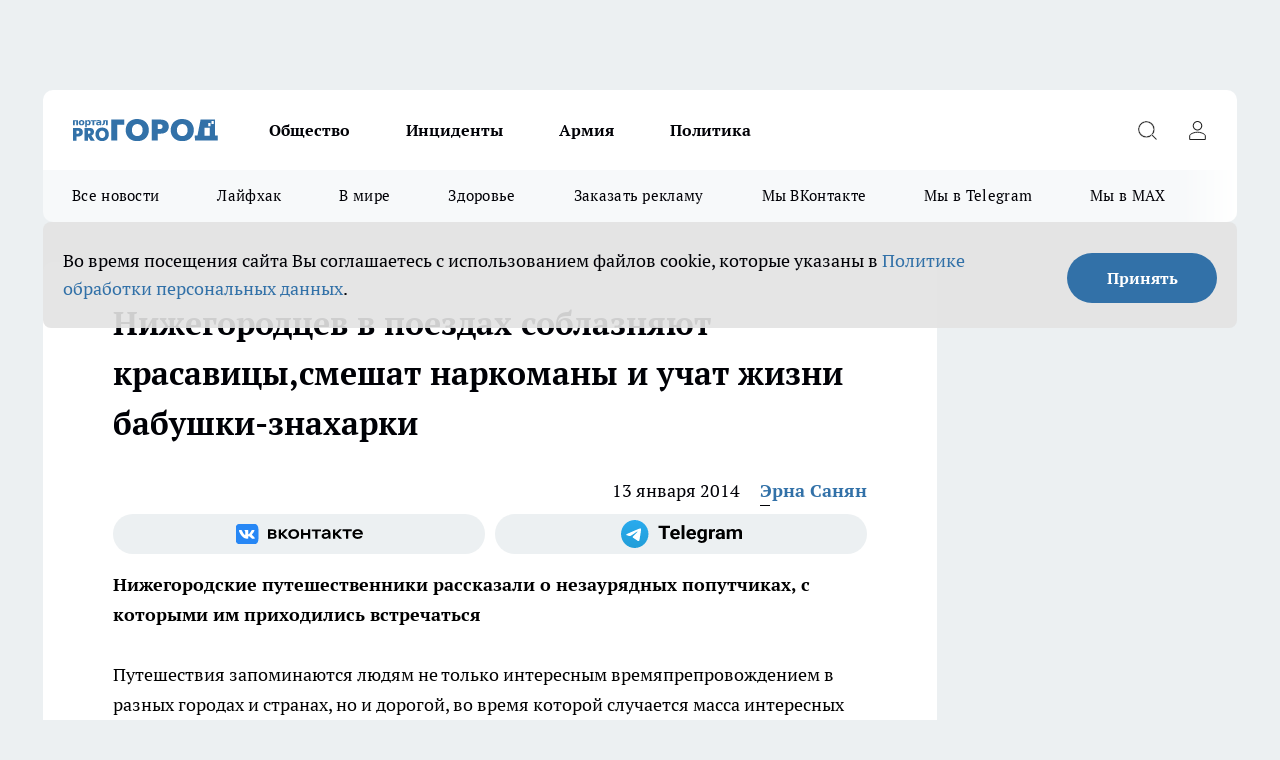

--- FILE ---
content_type: text/html; charset=utf-8
request_url: https://progorodnn.ru/news/22143
body_size: 30370
content:
<!DOCTYPE html><html lang="ru" id="KIROV"><head><meta charSet="utf-8"/><meta property="og:url" content="https://progorodnn.ru/news/22143"/><meta name="twitter:card" content="summary"/><title>Нижегородцев в поездах соблазняют красавицы, смешат наркоманы и учат жизни бабушки-знахарки</title><meta name="keywords" content="Нижний Новгород, новости Нижнего Новгорода, поезда, попутчики, бабушка-знахарка, наркоман, бутираты"/><meta name="description" content="
	Путешествия запоминаются людям не только интересным времяпрепровождением в разных городах и странах, но и дорогой, во время которой случается масса интересных моментов. В самолетах, поездах и машинах нередко встречаются попутчики, память о которых остается на долгое время. Сегодня, 13 января, отмечается День случайных попутчиков. В рамках этого забавного календарного дня, портал ProGorodNN узнал у нижегородцев, с какими попутчиками им приходилось встречаться во время дальней дороги и чем эти люди им запомнились. Оказалось, что впечатлений от случайных попутчиков у жителей нашего города порой даже больше, чем от самого путешествия."/><meta property="og:type" content="article"/><meta property="og:title" content="Нижегородцев в поездах соблазняют красавицы,смешат наркоманы и учат жизни бабушки-знахарки"/><meta property="og:description" content="
	Путешествия запоминаются людям не только интересным времяпрепровождением в разных городах и странах, но и дорогой, во время которой случается масса интересных моментов. В самолетах, поездах и машинах нередко встречаются попутчики, память о которых остается на долгое время. Сегодня, 13 января, отмечается День случайных попутчиков. В рамках этого забавного календарного дня, портал ProGorodNN узнал у нижегородцев, с какими попутчиками им приходилось встречаться во время дальней дороги и чем эти люди им запомнились. Оказалось, что впечатлений от случайных попутчиков у жителей нашего города порой даже больше, чем от самого путешествия."/><meta property="og:image" content="/userfiles/picfullsize/img-20140113111048-320.jpg"/><meta property="og:image:width" content="800"/><meta property="og:image:height" content="400"/><meta property="og:site_name" content="Про Город Нижний Новгород"/><meta name="twitter:title" content="Нижегородцев в поездах соблазняют красавицы,смешат наркоманы и учат жизни бабушки-знахарки"/><meta name="twitter:description" content="
	Путешествия запоминаются людям не только интересным времяпрепровождением в разных городах и странах, но и дорогой, во время которой случается масса интересных моментов. В самолетах, поездах и машинах нередко встречаются попутчики, память о которых остается на долгое время. Сегодня, 13 января, отмечается День случайных попутчиков. В рамках этого забавного календарного дня, портал ProGorodNN узнал у нижегородцев, с какими попутчиками им приходилось встречаться во время дальней дороги и чем эти люди им запомнились. Оказалось, что впечатлений от случайных попутчиков у жителей нашего города порой даже больше, чем от самого путешествия."/><meta name="twitter:image:src" content="/userfiles/picfullsize/img-20140113111048-320.jpg"/><link rel="canonical" href="https://progorodnn.ru/news/22143"/><link rel="amphtml" href="https://progorodnn.ru/amp/22143"/><meta name="robots" content="max-image-preview:large"/><meta name="author" content="https://progorodnn.ru/redactors/47795"/><meta property="og:locale" content="ru_RU"/><meta name="viewport" content="width=device-width, initial-scale=1"/><script type="application/ld+json">{
                  "@context":"http://schema.org",
                  "@type": "Article",
                  "headline": "Нижегородцев в поездах соблазняют красавицы,смешат наркоманы и учат жизни бабушки-знахарки ",
                  "image": "https://progorodnn.ru/userfiles/picfullsize/img-20140113111048-320.jpg",
                  "author": [
                    {
                      "@type":"Person",
                      "name":"Эрна Санян",
                      "url": "https://progorodnn.ru/redactors/47795"
                    }
                  ],
                  "@graph": [
                      {
                        "@type":"BreadcrumbList",
                        "itemListElement":[
                            {
                              "@type":"ListItem",
                              "position":1,
                              "item":{
                                "@id":"https://progorodnn.ru/news",
                                "name":"Новости"
                               }
                             }
                           ]
                       },
                       {
                        "@type": "NewsArticle",
                        "@id": "https://progorodnn.ru/news/22143",
                        "headline": "Нижегородцев в поездах соблазняют красавицы,смешат наркоманы и учат жизни бабушки-знахарки ",
                        "datePublished":"2014-01-13T07:09:21.000Z",
                        "dateModified":"2020-10-05T03:38:20.000Z",
                        "text": "Путешествия запоминаются людям не только интересным времяпрепровождением в разных городах и странах, но и дорогой, во время которой случается масса интересных моментов. В самолетах, поездах и машинах нередко встречаются попутчики, память о которых остается на долгое время. Сегодня, 13 января, отмечается День случайных попутчиков. В рамках этого забавного календарного дня, портал ProGorodNN узнал у нижегородцев, с какими попутчиками им приходилось встречаться во время дальней дороги и чем эти люди им запомнились. Оказалось, что впечатлений от случайных попутчиков у жителей нашего города порой даже больше, чем от самого путешествия.   Попутчица-«кокетка». Нижегородец Евгений Сахаров довольно часто ездит в Саранск к своим родственникам. Одна из поездок запомнилась Жене надолго: в одном купе с ним ехала очаровательная девушка, которая всю дорогу намекала ему на весьма приятное времяпрепровождение... «В сентябре я ездил к дяде с тетей в Саранск. Обычная поездка, ничего не предвещало беды. Но, когда я зашел в купе и увидел там прекрасную девушку лет 25, я понял, что ехать в компании такой очаровательной особы мне будет приятно. Я присел, представился, мы начали общаться. Ну, что греха таить, выпивать начали. Через пару часов моя попутчица начала как-то странно намекать на самые разные способы провести время вместе. Понимаю, что я планировал повести себя далеко не по-джентльменски, я начал ей активно подыгрывать и подливать виски. К сожалению, планам моим не суждено было сбыться, девушка резко сообщила,что хочет ограничиться одним лишь общением и вообще умирает, как хочет спать. В итоге, мы просто легли на свои кроватки: она спала, я думал, какие же все-таки женщины коварные», - смеется Евгений.   Бабушка-знахарь. Нижегородка Мария Ларина за несколько часов поездки в электричке прошла полноценный курс по основам народной медицины. Изначально, девушка хотела немного вздремнуть под любимую музыку во время недолгой поездки, но баба Зина, присевшая рядом с ней, решила, что время можно провести с гораздо большей пользой. «Обычная поездка до Владимира, я хотела послушать музыку, почитать книжку, поспать, но никак не слушать пересказы программы Малахова! Села рядом со мной какая-то бабушка, я была в наушниках и увидела, что она ко мне обращается. Воспитание не позволила проигнорировать это, все-таки это престарелая женщина... И тут, понеслось! Оказалось, что мою попутчицу зовут бабой Зиной, и она знает все о средствах народного лечения. Она рассказала мне тысячу способов отвара ромашки, желудей, подорожника, как правильно солить огурцы, чтобы они не теряли своих целебных свойств... Это был просто ад. Бабушку было невозможно остановить, она говорила и говорила... После этой поездки я открыла для себя две истины: огурцы нужно мариновать без уксуса, чтобы сохранить все целебные свойства этих овощей и, если ко мне еще когда-нибудь подсядет какая-нибудь бабуля, наушники из ушей я не вытащу», - поделилась с журналистом Екатерина Скворцова.   Безобидный наркоман. Нижегородец Павел Буянов рассказал о своем путешествии до столицы нашей необъятной Родины, во время которого весь вагон веселил мужчина, попробовавший бутираты. «Нам с моей девушкой нужно было доехать до Москвы. Мы сели за полночь, места у нас были боковые. Неподалеку сидел мужчина, который совершал странные хаотичные движения и нечленораздельно говорил. Моя девушка испугалась, но я понял, что наш попутчик просто находится под наркотическим воздействием. Когда его поведение стало совсем назойливым, я пошел к проводнице и сообщил, что с нами едет не совсем адекватный человек. Минут сорок он еще смешил нас и других пассажиров вагона, а потом спокойно лег спать. Утром он оделся и позвонил другу, которому сообщил о том, что все-таки попробовал «ту» таблетку, которую ему дали и ничего толком не помнит, но было довольно-таки неплохо», - рассказывает нижегородец.   Напомним, нижегородцы делились с порталом ProGorodNN откровенными рассказами о своих поездках в плацкарте.   Полезно. За пару дней до поездки думайте, что из вашего списка нужно постирать, подготовить,что купить. Думайте о том, что вы положите в основной багаж, а что в большую сумку. Это особенно важно, если вам предстоит ехать на поезде, т.к. места в вагоне мало, и постоянно вытаскивать большую сумку будет очень неудобно. ",
                        "author": [
                             {
                               "@type":"Person",
                               "name":"Эрна Санян",
                               "url": "https://progorodnn.ru/redactors/47795"
                              }
                          ],
                        "about": [],
                        "url": "https://progorodnn.ru/news/22143",
                        "image": "https://progorodnn.ru/userfiles/picfullsize/img-20140113111048-320.jpg"
                       }
                   ]
               }
              </script><meta name="next-head-count" content="23"/><link rel="preload" href="/fonts/ptserif.woff2" type="font/woff2" as="font" crossorigin="anonymous"/><link rel="preload" href="/fonts/ptserifbold.woff2" type="font/woff2" as="font" crossorigin="anonymous"/><link rel="manifest" href="/manifest.json"/><link type="application/rss+xml" href="https://progorodnn.ru/rss.xml" rel="alternate" title="Новости Нижнего Новгорода и Нижегородской области - Про Город"/><link rel="preload" href="/_next/static/css/01e2eefe92cdbc49.css" as="style"/><link rel="stylesheet" href="/_next/static/css/01e2eefe92cdbc49.css" data-n-g=""/><link rel="preload" href="/_next/static/css/ce4f00f170815283.css" as="style"/><link rel="stylesheet" href="/_next/static/css/ce4f00f170815283.css" data-n-p=""/><link rel="preload" href="/_next/static/css/781852e0b823d7d2.css" as="style"/><link rel="stylesheet" href="/_next/static/css/781852e0b823d7d2.css" data-n-p=""/><link rel="preload" href="/_next/static/css/8674c61f02971e43.css" as="style"/><link rel="stylesheet" href="/_next/static/css/8674c61f02971e43.css" data-n-p=""/><noscript data-n-css=""></noscript><script defer="" nomodule="" src="/_next/static/chunks/polyfills-c67a75d1b6f99dc8.js"></script><script src="/_next/static/chunks/webpack-fd7be67d68accedb.js" defer=""></script><script src="/_next/static/chunks/framework-1adfb61063e4f8a7.js" defer=""></script><script src="/_next/static/chunks/main-e58e7b9204b3d76e.js" defer=""></script><script src="/_next/static/chunks/pages/_app-6eacbd59264c8718.js" defer=""></script><script src="/_next/static/chunks/891-900413e3e96b409d.js" defer=""></script><script src="/_next/static/chunks/9670-af82ad4aafbb69f2.js" defer=""></script><script src="/_next/static/chunks/1911-7b2cb5bfeb3ee1e0.js" defer=""></script><script src="/_next/static/chunks/8687-5b95ece0cffc1a79.js" defer=""></script><script src="/_next/static/chunks/8418-892468368d7cc4e5.js" defer=""></script><script src="/_next/static/chunks/2966-dbc2f2ef698b898b.js" defer=""></script><script src="/_next/static/chunks/8174-4b840a11715a1e7f.js" defer=""></script><script src="/_next/static/chunks/3917-44659cb0ff32ac0b.js" defer=""></script><script src="/_next/static/chunks/pages/%5Brubric%5D/%5Bid%5D-f27027d4b7434262.js" defer=""></script><script src="/_next/static/ZF9S-1xbvnjZgzjqXTLxV/_buildManifest.js" defer=""></script><script src="/_next/static/ZF9S-1xbvnjZgzjqXTLxV/_ssgManifest.js" defer=""></script><style id="__jsx-3810719965">.pensnewsHeader.jsx-3810719965 .header_hdrWrp__Hevb2.jsx-3810719965{background-color:#ffcc01}@media screen and (max-width:1024px){.header_hdr__G1vAy.pensnewsHeader.jsx-3810719965{border-bottom:none}}@media screen and (max-width:640px){.header_hdr__G1vAy.pensnewsHeader.jsx-3810719965{border-left:none;border-right:none}}</style><style id="__jsx-118e745f8e3bc100">.logoPg23.jsx-118e745f8e3bc100{width:110px}.logo-irkutsk.jsx-118e745f8e3bc100,.logo-irkutsk.jsx-118e745f8e3bc100 img.jsx-118e745f8e3bc100{width:180px}.pensnewsHeader.jsx-118e745f8e3bc100{width:110px}.logo-media41.jsx-118e745f8e3bc100{width:105px}@media screen and (max-width:1024px){.logoPg23.jsx-118e745f8e3bc100{width:85px}.logo-media41.jsx-118e745f8e3bc100{width:70px}.pensnewsHeader.jsx-118e745f8e3bc100{width:88px}.logo-irkutsk.jsx-118e745f8e3bc100,.logo-irkutsk.jsx-118e745f8e3bc100 img.jsx-118e745f8e3bc100{width:110px}}</style><style id="__jsx-4bc5312448bc76c0">.pensnewsHeader.jsx-4bc5312448bc76c0{background:#ffc000}.pensnewsHeader.jsx-4bc5312448bc76c0::before{background:-webkit-linear-gradient(left,rgba(255,255,255,0)0%,#ffc000 100%);background:-moz-linear-gradient(left,rgba(255,255,255,0)0%,#ffc000 100%);background:-o-linear-gradient(left,rgba(255,255,255,0)0%,#ffc000 100%);background:linear-gradient(to right,rgba(255,255,255,0)0%,#ffc000 100%)}</style></head><body><div id="body-scripts"></div><div id="__next"><div></div><div class="project-layout_projectLayout__3Pcsb"><div class="banner-top_top__xYysY"><div class="banner-top_topPushLinkIframe__2ul4q"></div></div><header class="jsx-3810719965 header_hdr__G1vAy "><div class="container-layout_container__1AyyB"><div class="jsx-3810719965 header_hdrWrp__Hevb2"><button type="button" aria-label="Открыть меню" class="burger_burger__5WgUk burger_burgerHide__e90uD"></button><div class="jsx-118e745f8e3bc100 logo_lg__6mUsM"><a class="jsx-118e745f8e3bc100" href="/"><img src="/logo.svg" alt="Логотип новостного портала Прогород" width="146" loading="lazy" class="jsx-118e745f8e3bc100"/></a></div><div class="jsx-3810719965 "><nav class=""><ul class="nav_nv__LTLnX nav_nvMain__RNgL7"><li><a class="nav_nvLk__w58Wo" href="/society">Общество</a></li><li><a class="nav_nvLk__w58Wo" href="/incident">Инциденты</a></li><li><a class="nav_nvLk__w58Wo" href="/armia">Армия</a></li><li><a class="nav_nvLk__w58Wo" href="/policy">Политика</a></li></ul></nav></div><div class="jsx-3810719965 header_hdrBtnRight__heBh_"><button type="button" aria-label="Открыть поиск" class="jsx-3810719965 header_hdrBtnIcon__a9Ofp header_hdrBtnIconSrch__Po402"></button><button type="button" aria-label="Войти на сайт" class="jsx-3810719965 header_hdrBtnIcon__a9Ofp header_hdrBtnIconPrfl__ZqxUM"></button></div></div></div></header><div class="jsx-4bc5312448bc76c0 sub-menu_sbm__NEMqw"><div class="container-layout_container__1AyyB"><div class="jsx-4bc5312448bc76c0 sub-menu_sbmWrp__cQf1J"><ul class="jsx-4bc5312448bc76c0 sub-menu_sbmLs__cPkmi"><li><a class="sub-menu_sbmLk__2sh_t" href="/articles">Все новости</a></li><li><a class="sub-menu_sbmLk__2sh_t" href="/lifehack">Лайфхак	</a></li><li><a class="sub-menu_sbmLk__2sh_t" href="/in_the_world">В мире	</a></li><li><a class="sub-menu_sbmLk__2sh_t" href="/zdorove">Здоровье</a></li><li><a class="sub-menu_sbmLk__2sh_t" rel="noopener noreferrer" target="_blank" href="https://vk.com/yulia_progorod21	">Заказать рекламу	</a></li><li><a class="sub-menu_sbmLk__2sh_t" rel="noopener noreferrer" target="_blank" href="https://vk.com/progorod52">Мы ВКонтакте</a></li><li><a class="sub-menu_sbmLk__2sh_t" rel="noopener noreferrer" target="_blank" href="https://t.me/progorod52">Мы в Telegram</a></li><li><a class="sub-menu_sbmLk__2sh_t" rel="noopener noreferrer" target="_blank" href="https://max.ru/progorod52">Мы в MAX</a></li></ul></div></div></div><div class="container-layout_container__1AyyB"></div><div class="notifycation_notifycation__BeRRP notifycation_notifycationActive__0KCtX"><div class="notifycation_notifycationWrap__8lzkG"><div class="notifycation_notifycationInfoText__yBUtI"><span class="notifycation_notifycationText__mCxhK"><p>Во время посещения сайта Вы соглашаетесь&nbsp;с&nbsp;использованием файлов cookie,&nbsp;которые указаны&nbsp;в&nbsp;<a href="/privacy_policy">Политике обработки персональных данных</a>.</p>
</span></div><button class="button_button__eJwei notifycation_notifycationBtn__49u6j" type="button">Принять</button></div></div><main><div class="container-layout_container__1AyyB"><div id="article-main"><div class="article-next is-current" data-article-id="22143"><div class="project-col2-layout_grid__blcZV"><div><div><div class="article_article__N5L0U" itemType="http://schema.org/NewsArticle" itemscope=""><meta itemProp="identifier" content="22143"/><meta itemProp="name" content="Нижегородцев в поездах соблазняют красавицы,смешат наркоманы и учат жизни бабушки-знахарки"/><div class="article-body_articleBody__fiSBh" itemProp="articleBody" id="articleBody"><div class="article-layout_wrap__ppU59"><h1 itemProp="headline">Нижегородцев в поездах соблазняют красавицы,смешат наркоманы и учат жизни бабушки-знахарки</h1><ul class="article-info_articleInfo__uzwts"><li class="article-info_articleInfoItem__1qSY9"><span itemProp="datePublished" content="Mon Jan 13 2014 11:09:21 GMT+0400 (Moscow Standard Time)" class="article-info_articleInfoDate__S0E0P">13 января 2014</span></li><li class="article-info_articleInfoItem__1qSY9" itemProp="author" itemscope="" itemType="http://schema.org/Person"><meta itemProp="name" content="Эрна Санян"/><a class="article-info_articleInfoAuthor__W0ZnW" itemProp="url" href="/redactors/47795">Эрна Санян</a></li></ul><div class="social-list-subscribe_socialListSubscribe__XrTI7 article-body_articleBodySocialListSubcribe__4Zj9a"><div class="social-list-subscribe_socialListSubscribeLinks__Nh0pM social-list-subscribe_socialListSubscribeLinksMoveTwo__noQO_"><a class="social-list-subscribe_socialListSubscribeLink__JZiqQ social-list-subscribe_socialListSubscribeLinkVk__pdBK7" href="http://vk.com/progorod52" aria-label="Группа ВКонтакте" target="_blank" rel="nofollow noreferrer"></a><a class="social-list-subscribe_socialListSubscribeLink__JZiqQ social-list-subscribe_socialListSubscribeLinkTg__0_4e5" href="https://t.me/progorod52" aria-label="Телеграм-канал" target="_blank" rel="nofollow noreferrer"></a></div></div><div><p><strong>Нижегородские путешественники рассказали о незаурядных попутчиках, с которыми им приходились встречаться 
</strong></p>
<p>
	Путешествия запоминаются людям не только интересным времяпрепровождением в разных городах и странах, но и дорогой, во время которой случается масса интересных моментов. В самолетах, поездах и машинах нередко встречаются попутчики, память о которых остается на долгое время. Сегодня, 13 января, отмечается День случайных попутчиков. В рамках этого забавного календарного дня, портал ProGorodNN узнал у нижегородцев, с какими попутчиками им приходилось встречаться во время дальней дороги и чем эти люди им запомнились. Оказалось, что впечатлений от случайных попутчиков у жителей нашего города порой даже больше, чем от самого путешествия.</p></div><div>
<p>
	<strong>Попутчица-«кокетка».</strong> Нижегородец Евгений Сахаров довольно часто ездит в Саранск к своим родственникам. Одна из поездок запомнилась Жене надолго: в одном купе с ним ехала очаровательная девушка, которая всю дорогу намекала ему на весьма приятное времяпрепровождение... «В сентябре я ездил к дяде с тетей в Саранск. Обычная поездка, ничего не предвещало беды. Но, когда я зашел в купе и увидел там прекрасную девушку лет 25, я понял, что ехать в компании такой очаровательной особы мне будет приятно. Я присел, представился, мы начали общаться. Ну, что греха таить, выпивать начали. Через пару часов моя попутчица начала как-то странно намекать на самые разные способы провести время вместе. Понимаю, что я планировал повести себя далеко не по-джентльменски, я начал ей активно подыгрывать и подливать виски. К сожалению, планам моим не суждено было сбыться, девушка резко сообщила,что хочет ограничиться одним лишь общением и вообще умирает, как хочет спать. В итоге, мы просто легли на свои кроватки: она спала, я думал, какие же все-таки женщины коварные», - смеется Евгений.</p></div><div>
<p>
	<strong>Бабушка-знахарь. </strong>Нижегородка Мария Ларина за несколько часов поездки в электричке прошла полноценный курс по основам народной медицины. Изначально, девушка хотела немного вздремнуть под любимую музыку во время недолгой поездки, но баба Зина, присевшая рядом с ней, решила, что время можно провести с гораздо большей пользой. «Обычная поездка до Владимира, я  хотела послушать музыку, почитать книжку, поспать, но никак не слушать пересказы программы Малахова! Села рядом со мной какая-то бабушка, я была в наушниках и увидела, что она ко мне обращается. Воспитание не позволила проигнорировать это, все-таки это престарелая женщина... И тут, понеслось! Оказалось, что мою попутчицу зовут бабой Зиной, и она знает все о средствах народного лечения. Она рассказала мне тысячу способов отвара ромашки, желудей, подорожника, как правильно солить огурцы, чтобы они не теряли своих целебных свойств... Это был просто ад. Бабушку было невозможно остановить, она говорила и говорила... После этой поездки я открыла для себя две истины: огурцы нужно мариновать без уксуса, чтобы сохранить все целебные свойства этих овощей и, если ко мне еще когда-нибудь подсядет какая-нибудь бабуля, наушники из ушей я не вытащу», - поделилась с журналистом Екатерина Скворцова.</p></div><div>
<p>
	<strong>Безобидный наркоман.</strong> Нижегородец Павел Буянов рассказал о своем путешествии до столицы нашей необъятной Родины, во время которого весь вагон веселил мужчина, попробовавший бутираты. «Нам с моей девушкой нужно было доехать до Москвы. Мы сели за полночь, места у нас были боковые. Неподалеку сидел мужчина, который совершал странные хаотичные движения и нечленораздельно говорил. Моя девушка испугалась, но я понял, что наш попутчик просто находится под наркотическим воздействием. Когда его поведение стало совсем назойливым, я пошел к проводнице и сообщил, что с нами едет не совсем адекватный человек. Минут сорок он еще смешил нас и других пассажиров вагона, а потом спокойно лег спать. Утром он оделся и позвонил другу, которому сообщил о том, что все-таки попробовал «ту» таблетку, которую ему дали и ничего толком не помнит, но было довольно-таки неплохо», - рассказывает нижегородец.</p>
<p>
	Напомним, <strong><a href="http://news.progorodnn.ru/news/view/79268" target="_blank" rel="nofollow">нижегородцы делились с порталом ProGorodNN откровенными рассказами о своих поездках в плацкарте</a></strong>.</p>
<p class="TextQuot" style="font-family:georgia;font-size:14px; font-style:italic;">
	<strong>Полезно.</strong> За пару дней до поездки думайте, что из вашего списка нужно постирать, подготовить,что купить.  <b>Думайте о том, что вы положите в основной багаж, а что в большую сумку.</b> Это особенно важно, если вам предстоит ехать на поезде, т.к. места в вагоне мало, и постоянно вытаскивать большую сумку будет очень неудобно.</p>
<p>
	 </p>
</div><div class="article-body_articleBodyGallery___kxnx"></div></div></div><p>...</p><div class="article-social_articleSocial__XxkFc"><ul class="article-social_articleSocialList__RT4N_"><li class="article-social_articleSocialItem__Tlaeb"><button aria-label="vk" class="react-share__ShareButton article-social_articleSocialIcon__bO__7 article-social_articleSocialIconVk__lCv1v" style="background-color:transparent;border:none;padding:0;font:inherit;color:inherit;cursor:pointer"> </button><span class="react-share__ShareCount article-social_articleSocialCount__Bv_02" url="https://progorodnn.ru/news/22143">0<!-- --></span></li><li class="article-social_articleSocialItem__Tlaeb"><button aria-label="whatsapp" class="react-share__ShareButton article-social_articleSocialIcon__bO__7 article-social_articleSocialIconWs__GX1nz" style="background-color:transparent;border:none;padding:0;font:inherit;color:inherit;cursor:pointer"></button></li><li class="article-social_articleSocialItem__Tlaeb"><button aria-label="telegram" class="react-share__ShareButton" style="background-color:transparent;border:none;padding:0;font:inherit;color:inherit;cursor:pointer"><span class="article-social_articleSocialIcon__bO__7 article-social_articleSocialIconTm__21cTB"></span></button></li></ul></div><div><div class="bannersInnerArticleAfterTags"></div></div></div></div></div><div class="project-col2-layout_colRight__4tTcN"><div class="rows-layout_rows__3bztI"><div class="contentRightMainBanner"></div><div class="news-column_nwsCln__D57Ck"><div class="news-column_nwsClnInner__czYW8" style="height:auto"><h2 class="news-column_nwsClnTitle__oO_5p">Популярное</h2><ul class="news-column_nwsClnContainer__o9oJT"><li class="news-column-item_newsColumnItem__T8HDp"><a class="news-column-item_newsColumnItemLink___vq2I" title="Ванны и душ уходят в прошлое: европейцы нашли современную альтернативу" href="/news/143344"><h3 class="news-column-item_newsColumnItemTitle__q25Nk"><span class="news-column-item_newsColumnItemTitleInner__BE2lu">Ванны и душ уходят в прошлое: европейцы нашли современную альтернативу</span></h3><span class="news-column-item_newsColumnItemTime__oBzoe">25 декабря <!-- -->2025<!-- --></span></a></li><li class="news-column-item_newsColumnItem__T8HDp"><a class="news-column-item_newsColumnItemLink___vq2I" title="Смешайте соду, уксус и йод: хозяйки прыгают от счастья из-за этого чудо-раствора – теперь пользуются всегда" href="/news/143260"><h3 class="news-column-item_newsColumnItemTitle__q25Nk"><span class="news-column-item_newsColumnItemTitleInner__BE2lu">Смешайте соду, уксус и йод: хозяйки прыгают от счастья из-за этого чудо-раствора – теперь пользуются всегда</span></h3><span class="news-column-item_newsColumnItemTime__oBzoe">24 декабря <!-- -->2025<!-- --></span></a></li><li class="news-column-item_newsColumnItem__T8HDp"><a class="news-column-item_newsColumnItemLink___vq2I" title="Не курага, не изюм – и в два раза полезнее чернослива: назван самый полезный сухофрукт" href="/news/143783"><h3 class="news-column-item_newsColumnItemTitle__q25Nk"><span class="news-column-item_newsColumnItemTitleInner__BE2lu">Не курага, не изюм – и в два раза полезнее чернослива: назван самый полезный сухофрукт</span></h3><span class="news-column-item_newsColumnItemTime__oBzoe">3 января <!-- --></span></a></li><li class="news-column-item_newsColumnItem__T8HDp"><a class="news-column-item_newsColumnItemLink___vq2I" title="Втулки от туалетной бумаги берегу как зеницу ока: вот как их применяю — полезная вещь в хозяйстве" href="/news/143746"><h3 class="news-column-item_newsColumnItemTitle__q25Nk"><span class="news-column-item_newsColumnItemTitleInner__BE2lu">Втулки от туалетной бумаги берегу как зеницу ока: вот как их применяю — полезная вещь в хозяйстве</span></h3><span class="news-column-item_newsColumnItemTime__oBzoe">1 января <!-- --></span></a></li><li class="news-column-item_newsColumnItem__T8HDp"><a class="news-column-item_newsColumnItemLink___vq2I" title="Шубы из экомеха - уже не модно: все зоозащитники переходят на эту верхнюю одежду и диктуют новые тренды" href="/news/143964"><h3 class="news-column-item_newsColumnItemTitle__q25Nk"><span class="news-column-item_newsColumnItemTitleInner__BE2lu">Шубы из экомеха - уже не модно: все зоозащитники переходят на эту верхнюю одежду и диктуют новые тренды</span></h3><span class="news-column-item_newsColumnItemTime__oBzoe">8 января <!-- --></span></a></li><li class="news-column-item_newsColumnItem__T8HDp"><a class="news-column-item_newsColumnItemLink___vq2I" title="Натуральный утеплитель вместо минваты и пенопласта: как сделать теплый дом на зиму без синтетики и плесени" href="/news/143275"><h3 class="news-column-item_newsColumnItemTitle__q25Nk"><span class="news-column-item_newsColumnItemTitleInner__BE2lu">Натуральный утеплитель вместо минваты и пенопласта: как сделать теплый дом на зиму без синтетики и плесени</span></h3><span class="news-column-item_newsColumnItemTime__oBzoe">25 декабря <!-- -->2025<!-- --></span></a></li><li class="news-column-item_newsColumnItem__T8HDp"><a class="news-column-item_newsColumnItemLink___vq2I" title="Не закрашивайте седину в салонах: опытные колористы давно советуют сделать окрашивание по этой схеме - выглядит дорого и ухоженно " href="/news/144025"><h3 class="news-column-item_newsColumnItemTitle__q25Nk"><span class="news-column-item_newsColumnItemTitleInner__BE2lu">Не закрашивайте седину в салонах: опытные колористы давно советуют сделать окрашивание по этой схеме - выглядит дорого и ухоженно </span></h3><span class="news-column-item_newsColumnItemTime__oBzoe">9 января <!-- --></span></a></li><li class="news-column-item_newsColumnItem__T8HDp"><a class="news-column-item_newsColumnItemLink___vq2I" title="Фикс Прайс завалили новогодней посудой из Ирана и Чехии и тонной красивого декора: глаза разбегаются от бюджетных подарков " href="/news/143361"><h3 class="news-column-item_newsColumnItemTitle__q25Nk"><span class="news-column-item_newsColumnItemTitleInner__BE2lu">Фикс Прайс завалили новогодней посудой из Ирана и Чехии и тонной красивого декора: глаза разбегаются от бюджетных подарков </span></h3><span class="news-column-item_newsColumnItemTime__oBzoe">26 декабря <!-- -->2025<!-- --></span></a></li><li class="news-column-item_newsColumnItem__T8HDp"><a class="news-column-item_newsColumnItemLink___vq2I" title="Смешайте соду, уксус и йод: хозяйки в восторге от этого чудо-раствора – теперь пользуются всегда" href="/news/143526"><h3 class="news-column-item_newsColumnItemTitle__q25Nk"><span class="news-column-item_newsColumnItemTitleInner__BE2lu">Смешайте соду, уксус и йод: хозяйки в восторге от этого чудо-раствора – теперь пользуются всегда</span></h3><span class="news-column-item_newsColumnItemTime__oBzoe">29 декабря <!-- -->2025<!-- --></span></a></li><li class="news-column-item_newsColumnItem__T8HDp"><a class="news-column-item_newsColumnItemLink___vq2I" title="Эти семена отрывают с руками: в 2026-м сажаем этот сорт томатов - урожай будет даже холодным летом" href="/news/143835"><h3 class="news-column-item_newsColumnItemTitle__q25Nk"><span class="news-column-item_newsColumnItemTitleInner__BE2lu">Эти семена отрывают с руками: в 2026-м сажаем этот сорт томатов - урожай будет даже холодным летом</span></h3><span class="news-column-item_newsColumnItemTime__oBzoe">4 января <!-- --></span></a></li><li class="news-column-item_newsColumnItem__T8HDp"><a class="news-column-item_newsColumnItemLink___vq2I" title="Зачем в пельмени при варке нужно заливать стакан холодной воды - запомните раз и навсегда " href="/news/143805"><h3 class="news-column-item_newsColumnItemTitle__q25Nk"><span class="news-column-item_newsColumnItemTitleInner__BE2lu">Зачем в пельмени при варке нужно заливать стакан холодной воды - запомните раз и навсегда </span></h3><span class="news-column-item_newsColumnItemTime__oBzoe">3 января <!-- --></span></a></li><li class="news-column-item_newsColumnItem__T8HDp"><a class="news-column-item_newsColumnItemLink___vq2I" title="Люди с защитой могущественных ангелов-хранителей: даты рождения, которым не страшны трудности судьбы" href="/news/143899"><h3 class="news-column-item_newsColumnItemTitle__q25Nk"><span class="news-column-item_newsColumnItemTitleInner__BE2lu">Люди с защитой могущественных ангелов-хранителей: даты рождения, которым не страшны трудности судьбы</span></h3><span class="news-column-item_newsColumnItemTime__oBzoe">6 января <!-- --></span></a></li><li class="news-column-item_newsColumnItem__T8HDp"><a class="news-column-item_newsColumnItemLink___vq2I" title="Назовите так дочку, чтобы счастье ходило по ее пятам: пять имен, которые считаются особенными" href="/news/143514"><h3 class="news-column-item_newsColumnItemTitle__q25Nk"><span class="news-column-item_newsColumnItemTitleInner__BE2lu">Назовите так дочку, чтобы счастье ходило по ее пятам: пять имен, которые считаются особенными</span></h3><span class="news-column-item_newsColumnItemTime__oBzoe">28 декабря <!-- -->2025<!-- --></span></a></li><li class="news-column-item_newsColumnItem__T8HDp"><a class="news-column-item_newsColumnItemLink___vq2I" title="Плацкарт и купе уходят в прошлое: РЖД запускает новый формат вагонов - такого пассажиры ещё не видели" href="/news/143779"><h3 class="news-column-item_newsColumnItemTitle__q25Nk"><span class="news-column-item_newsColumnItemTitleInner__BE2lu">Плацкарт и купе уходят в прошлое: РЖД запускает новый формат вагонов - такого пассажиры ещё не видели</span></h3><span class="news-column-item_newsColumnItemTime__oBzoe">2 января <!-- --></span></a></li><li class="news-column-item_newsColumnItem__T8HDp"><a class="news-column-item_newsColumnItemLink___vq2I" title="Почему кошки внезапно уходят из дома и не возвращаются: ветеринары бьют тревогу и просят не игнорировать эти сигналы" href="/news/143864"><h3 class="news-column-item_newsColumnItemTitle__q25Nk"><span class="news-column-item_newsColumnItemTitleInner__BE2lu">Почему кошки внезапно уходят из дома и не возвращаются: ветеринары бьют тревогу и просят не игнорировать эти сигналы</span></h3><span class="news-column-item_newsColumnItemTime__oBzoe">5 января <!-- --></span></a></li><li class="news-column-item_newsColumnItem__T8HDp"><a class="news-column-item_newsColumnItemLink___vq2I" title="Мои лучшие находки в &quot;Чижике&quot;: 9 товаров, которые беру каждый раз и не жалею " href="/news/144173"><h3 class="news-column-item_newsColumnItemTitle__q25Nk"><span class="news-column-item_newsColumnItemTitleInner__BE2lu">Мои лучшие находки в &quot;Чижике&quot;: 9 товаров, которые беру каждый раз и не жалею </span></h3><span class="news-column-item_newsColumnItemTime__oBzoe">13 января <!-- --></span></a></li><li class="news-column-item_newsColumnItem__T8HDp"><a class="news-column-item_newsColumnItemLink___vq2I" title="Хватаю коробок спичек и из окон не дует даже при сильном ветре: всего 2 минуты и подоконник больше не холодный" href="/news/143872"><h3 class="news-column-item_newsColumnItemTitle__q25Nk"><span class="news-column-item_newsColumnItemTitleInner__BE2lu">Хватаю коробок спичек и из окон не дует даже при сильном ветре: всего 2 минуты и подоконник больше не холодный</span></h3><span class="news-column-item_newsColumnItemTime__oBzoe">6 января <!-- --></span></a></li><li class="news-column-item_newsColumnItem__T8HDp"><a class="news-column-item_newsColumnItemLink___vq2I" title="Люди в ярости сдают билеты: РЖД вводит новые правила в поездах с января 2026 — как теперь ездить" href="/news/144105"><h3 class="news-column-item_newsColumnItemTitle__q25Nk"><span class="news-column-item_newsColumnItemTitleInner__BE2lu">Люди в ярости сдают билеты: РЖД вводит новые правила в поездах с января 2026 — как теперь ездить</span></h3><span class="news-column-item_newsColumnItemTime__oBzoe">11 января <!-- --></span></a></li><li class="news-column-item_newsColumnItem__T8HDp"><a class="news-column-item_newsColumnItemLink___vq2I" title="Теперь не важно, успел ли пешеход ступить на зебру: водителям объяснили, как по-новому уступать дорогу" href="/news/144159"><h3 class="news-column-item_newsColumnItemTitle__q25Nk"><span class="news-column-item_newsColumnItemTitleInner__BE2lu">Теперь не важно, успел ли пешеход ступить на зебру: водителям объяснили, как по-новому уступать дорогу</span></h3><span class="news-column-item_newsColumnItemTime__oBzoe">12 января <!-- --></span></a></li><li class="news-column-item_newsColumnItem__T8HDp"><a class="news-column-item_newsColumnItemLink___vq2I" title="Копеечная замена ламината: пол тёплый даже в ванной – укладка за 7 минут, а служит вечно" href="/news/144018"><h3 class="news-column-item_newsColumnItemTitle__q25Nk"><span class="news-column-item_newsColumnItemTitleInner__BE2lu">Копеечная замена ламината: пол тёплый даже в ванной – укладка за 7 минут, а служит вечно</span></h3><span class="news-column-item_newsColumnItemTime__oBzoe">9 января <!-- --></span></a></li></ul><div class="loader_loader__hkoAF"><div class="loader_loaderEllips__KODaj"><div></div><div></div><div></div><div></div></div></div></div></div></div></div></div><div class="project-col3-layout_grid__7HWCj project-col3-layout-news"><div class="project-col3-layout_colLeft__MzrDW"><div class="news-column_nwsCln__D57Ck"><div class="news-column_nwsClnInner__czYW8" style="height:auto"><h2 class="news-column_nwsClnTitle__oO_5p">Последние новости</h2><ul class="news-column_nwsClnContainer__o9oJT"><li class="news-column-item_newsColumnItem__T8HDp"><a class="news-column-item_newsColumnItemLink___vq2I" title="Прорыв 600-миллиметрового водовода затопил дорогу в «Анкудиновском Парке» — власти обещают устранить аварию к 23 января" href="/news/144635"><h3 class="news-column-item_newsColumnItemTitle__q25Nk"><span class="news-column-item_newsColumnItemTitleInner__BE2lu">Прорыв 600-миллиметрового водовода затопил дорогу в «Анкудиновском Парке» — власти обещают устранить аварию к 23 января</span></h3><span class="news-column-item_newsColumnItemTime__oBzoe">23:27<!-- --></span></a></li><li class="news-column-item_newsColumnItem__T8HDp"><a class="news-column-item_newsColumnItemLink___vq2I" title="Розовые очки слетели - побывали в гостях у людей, зарабатывающих 200 тысяч в месяц на сельском хозяйстве" href="/news/144596"><h3 class="news-column-item_newsColumnItemTitle__q25Nk"><span class="news-column-item_newsColumnItemTitleInner__BE2lu">Розовые очки слетели - побывали в гостях у людей, зарабатывающих 200 тысяч в месяц на сельском хозяйстве</span></h3><span class="news-column-item_newsColumnItemTime__oBzoe">23:20<!-- --></span></a></li><li class="news-column-item_newsColumnItem__T8HDp"><a class="news-column-item_newsColumnItemLink___vq2I" title="Прорыв нижегородских ученых: новый препарат в альгинатных капсулах полностью излечил диабет у крыс" href="/news/144634"><h3 class="news-column-item_newsColumnItemTitle__q25Nk"><span class="news-column-item_newsColumnItemTitleInner__BE2lu">Прорыв нижегородских ученых: новый препарат в альгинатных капсулах полностью излечил диабет у крыс</span></h3><span class="news-column-item_newsColumnItemTime__oBzoe">23:02<!-- --></span></a></li><li class="news-column-item_newsColumnItem__T8HDp"><a class="news-column-item_newsColumnItemLink___vq2I" title="Бросайте машины: жителей Москвы предупредили о дорожном аде и гололеде в ближайшие дни" href="/news/144614"><h3 class="news-column-item_newsColumnItemTitle__q25Nk"><span class="news-column-item_newsColumnItemTitleInner__BE2lu">Бросайте машины: жителей Москвы предупредили о дорожном аде и гололеде в ближайшие дни</span></h3><span class="news-column-item_newsColumnItemTime__oBzoe">22:55<!-- --></span></a></li><li class="news-column-item_newsColumnItem__T8HDp"><a class="news-column-item_newsColumnItemLink___vq2I" title="Семь шайб и фейерверк Ткачева: «Торпедо» громит «Драконов» из Шанхая в 5-й победе подряд" href="/news/144633"><h3 class="news-column-item_newsColumnItemTitle__q25Nk"><span class="news-column-item_newsColumnItemTitleInner__BE2lu">Семь шайб и фейерверк Ткачева: «Торпедо» громит «Драконов» из Шанхая в 5-й победе подряд</span></h3><span class="news-column-item_newsColumnItemTime__oBzoe">22:52<!-- --></span></a></li><li class="news-column-item_newsColumnItem__T8HDp"><a class="news-column-item_newsColumnItemLink___vq2I" title="«Вода продолжает бурлить»: коммунальная авария в ЖК «Анкудиновский Парк» затопила единственную дорогу в Новопокровском" href="/news/144632"><h3 class="news-column-item_newsColumnItemTitle__q25Nk"><span class="news-column-item_newsColumnItemTitleInner__BE2lu">«Вода продолжает бурлить»: коммунальная авария в ЖК «Анкудиновский Парк» затопила единственную дорогу в Новопокровском</span></h3><span class="news-column-item_newsColumnItemTime__oBzoe">22:27<!-- --></span></a></li><li class="news-column-item_newsColumnItem__T8HDp"><a class="news-column-item_newsColumnItemLink___vq2I" title="Вкуснее не бывает: жареная говяжья печень с луком всего за 10 минут" href="/news/144627"><h3 class="news-column-item_newsColumnItemTitle__q25Nk"><span class="news-column-item_newsColumnItemTitleInner__BE2lu">Вкуснее не бывает: жареная говяжья печень с луком всего за 10 минут</span></h3><span class="news-column-item_newsColumnItemTime__oBzoe">22:10<!-- --></span></a></li><li class="news-column-item_newsColumnItem__T8HDp"><a class="news-column-item_newsColumnItemLink___vq2I" title="Хотите трендовый ремонт - долой обои: 3 модные альтернативы для отделки стен от дизайнеров" href="/news/144603"><h3 class="news-column-item_newsColumnItemTitle__q25Nk"><span class="news-column-item_newsColumnItemTitleInner__BE2lu">Хотите трендовый ремонт - долой обои: 3 модные альтернативы для отделки стен от дизайнеров</span></h3><span class="news-column-item_newsColumnItemTime__oBzoe">22:10<!-- --></span></a></li><li class="news-column-item_newsColumnItem__T8HDp"><a class="news-column-item_newsColumnItemLink___vq2I" title="Масштабный проект на 16,2 млрд: в Нижегородской области отремонтируют 600 км дорог и мосты" href="/news/144630"><h3 class="news-column-item_newsColumnItemTitle__q25Nk"><span class="news-column-item_newsColumnItemTitleInner__BE2lu">Масштабный проект на 16,2 млрд: в Нижегородской области отремонтируют 600 км дорог и мосты</span></h3><span class="news-column-item_newsColumnItemTime__oBzoe">22:03<!-- --></span></a></li><li class="news-column-item_newsColumnItem__T8HDp"><a class="news-column-item_newsColumnItemLink___vq2I" title="На 5,6% вырастут соцвыплаты россиянам с 1 февраля: маткапитал достигнет 963 тысяч рублей" href="/news/144628"><h3 class="news-column-item_newsColumnItemTitle__q25Nk"><span class="news-column-item_newsColumnItemTitleInner__BE2lu">На 5,6% вырастут соцвыплаты россиянам с 1 февраля: маткапитал достигнет 963 тысяч рублей</span></h3><span class="news-column-item_newsColumnItemTime__oBzoe">21:54<!-- --></span></a></li><li class="news-column-item_newsColumnItem__T8HDp"><a class="news-column-item_newsColumnItemLink___vq2I" title="Поливаю рассаду копеечным средством - растет как на дрожжах: секрет опытных дачников" href="/news/144626"><h3 class="news-column-item_newsColumnItemTitle__q25Nk"><span class="news-column-item_newsColumnItemTitleInner__BE2lu">Поливаю рассаду копеечным средством - растет как на дрожжах: секрет опытных дачников</span></h3><span class="news-column-item_newsColumnItemTime__oBzoe">21:45<!-- --></span></a></li><li class="news-column-item_newsColumnItem__T8HDp"><a class="news-column-item_newsColumnItemLink___vq2I" title="406 млн рублей за землю: масштабный проект КРТ у улицы Бориса Панина изменит жизнь 300 нижегородцев" href="/news/144625"><h3 class="news-column-item_newsColumnItemTitle__q25Nk"><span class="news-column-item_newsColumnItemTitleInner__BE2lu">406 млн рублей за землю: масштабный проект КРТ у улицы Бориса Панина изменит жизнь 300 нижегородцев</span></h3><span class="news-column-item_newsColumnItemTime__oBzoe">21:29<!-- --></span></a></li><li class="news-column-item_newsColumnItem__T8HDp"><a class="news-column-item_newsColumnItemLink___vq2I" title="Что нельзя говорить о себе: мудрый совет Игоря Губермана" href="/news/144594"><h3 class="news-column-item_newsColumnItemTitle__q25Nk"><span class="news-column-item_newsColumnItemTitleInner__BE2lu">Что нельзя говорить о себе: мудрый совет Игоря Губермана</span></h3><span class="news-column-item_newsColumnItemTime__oBzoe">21:10<!-- --></span></a></li><li class="news-column-item_newsColumnItem__T8HDp"><a class="news-column-item_newsColumnItemLink___vq2I" title="Бум блокировок в СБП: с 2026 года турагенты Нижнего Новгорода не могут получить деньги клиентов" href="/news/144624"><h3 class="news-column-item_newsColumnItemTitle__q25Nk"><span class="news-column-item_newsColumnItemTitleInner__BE2lu">Бум блокировок в СБП: с 2026 года турагенты Нижнего Новгорода не могут получить деньги клиентов</span></h3><span class="news-column-item_newsColumnItemTime__oBzoe">21:06<!-- --></span></a></li><li class="news-column-item_newsColumnItem__T8HDp"><a class="news-column-item_newsColumnItemLink___vq2I" title="32 авто на штрафстоянке и 15 миллионов долга: как налоговики изымают имущество у нижегородцев" href="/news/144623"><h3 class="news-column-item_newsColumnItemTitle__q25Nk"><span class="news-column-item_newsColumnItemTitleInner__BE2lu">32 авто на штрафстоянке и 15 миллионов долга: как налоговики изымают имущество у нижегородцев</span></h3><span class="news-column-item_newsColumnItemTime__oBzoe">20:28<!-- --></span></a></li><li class="news-column-item_newsColumnItem__T8HDp"><a class="news-column-item_newsColumnItemLink___vq2I" title="Злые люди, змеи, грязь и невкусная еда: делюсь разочарованием от визита в Абхазию – честный отзыв" href="/news/144601"><h3 class="news-column-item_newsColumnItemTitle__q25Nk"><span class="news-column-item_newsColumnItemTitleInner__BE2lu">Злые люди, змеи, грязь и невкусная еда: делюсь разочарованием от визита в Абхазию – честный отзыв</span></h3><span class="news-column-item_newsColumnItemTime__oBzoe">20:20<!-- --></span></a></li><li class="news-column-item_newsColumnItem__T8HDp"><a class="news-column-item_newsColumnItemLink___vq2I" title="Заменил батареи без разрешения? Тулякам грозят штрафы и принудительный демонтаж радиаторов" href="/news/144618"><h3 class="news-column-item_newsColumnItemTitle__q25Nk"><span class="news-column-item_newsColumnItemTitleInner__BE2lu">Заменил батареи без разрешения? Тулякам грозят штрафы и принудительный демонтаж радиаторов</span></h3><span class="news-column-item_newsColumnItemTime__oBzoe">19:52<!-- --></span></a></li><li class="news-column-item_newsColumnItem__T8HDp"><a class="news-column-item_newsColumnItemLink___vq2I" title="Подруга скупает бахилы пачками – когда узнала зачем, побежала за ними сама" href="/news/144573"><h3 class="news-column-item_newsColumnItemTitle__q25Nk"><span class="news-column-item_newsColumnItemTitleInner__BE2lu">Подруга скупает бахилы пачками – когда узнала зачем, побежала за ними сама</span></h3><span class="news-column-item_newsColumnItemTime__oBzoe">19:38<!-- --></span></a></li><li class="news-column-item_newsColumnItem__T8HDp"><a class="news-column-item_newsColumnItemLink___vq2I" title="Прощай, бумага: с 1 сентября 2026 года в Нижегородской области полностью упразднят бумажные маршрутные документы" href="/news/144616"><h3 class="news-column-item_newsColumnItemTitle__q25Nk"><span class="news-column-item_newsColumnItemTitleInner__BE2lu">Прощай, бумага: с 1 сентября 2026 года в Нижегородской области полностью упразднят бумажные маршрутные документы</span></h3><span class="news-column-item_newsColumnItemTime__oBzoe">19:27<!-- --></span></a></li><li class="news-column-item_newsColumnItem__T8HDp"><a class="news-column-item_newsColumnItemLink___vq2I" title="Чаще, чем вы думаете: как часто нужно менять подушку - запомните раз и на всю жизнь" href="/news/144590"><h3 class="news-column-item_newsColumnItemTitle__q25Nk"><span class="news-column-item_newsColumnItemTitleInner__BE2lu">Чаще, чем вы думаете: как часто нужно менять подушку - запомните раз и на всю жизнь</span></h3><span class="news-column-item_newsColumnItemTime__oBzoe">19:20<!-- --></span></a></li><li class="news-column-item_newsColumnItem__T8HDp"><a class="news-column-item_newsColumnItemLink___vq2I" title="«Точечное высвобождение»: 1000 нижегородцев рискуют потерять работу в начале 2026 года" href="/news/144608"><h3 class="news-column-item_newsColumnItemTitle__q25Nk"><span class="news-column-item_newsColumnItemTitleInner__BE2lu">«Точечное высвобождение»: 1000 нижегородцев рискуют потерять работу в начале 2026 года</span></h3><span class="news-column-item_newsColumnItemTime__oBzoe">19:03<!-- --></span></a></li><li class="news-column-item_newsColumnItem__T8HDp"><a class="news-column-item_newsColumnItemLink___vq2I" title="На нижегородской канатной дороге так и не включили подогрев сидений" href="/news/144606"><h3 class="news-column-item_newsColumnItemTitle__q25Nk"><span class="news-column-item_newsColumnItemTitleInner__BE2lu">На нижегородской канатной дороге так и не включили подогрев сидений</span></h3><span class="news-column-item_newsColumnItemTime__oBzoe">19:01<!-- --></span></a></li><li class="news-column-item_newsColumnItem__T8HDp"><a class="news-column-item_newsColumnItemLink___vq2I" title="Блинчики на Масленицу получаются, как у бабушки – тонкими и ажурными: главный трюк, который работает" href="/news/144591"><h3 class="news-column-item_newsColumnItemTitle__q25Nk"><span class="news-column-item_newsColumnItemTitleInner__BE2lu">Блинчики на Масленицу получаются, как у бабушки – тонкими и ажурными: главный трюк, который работает</span></h3><span class="news-column-item_newsColumnItemTime__oBzoe">18:38<!-- --></span></a></li><li class="news-column-item_newsColumnItem__T8HDp"><a class="news-column-item_newsColumnItemLink___vq2I" title="В Нижнем Новгороде под арест попали КамАЗ, Niva и Lancer из-за нерадивых водителей" href="/news/144589"><h3 class="news-column-item_newsColumnItemTitle__q25Nk"><span class="news-column-item_newsColumnItemTitleInner__BE2lu">В Нижнем Новгороде под арест попали КамАЗ, Niva и Lancer из-за нерадивых водителей</span></h3><span class="news-column-item_newsColumnItemTime__oBzoe">18:21<!-- --></span></a></li><li class="news-column-item_newsColumnItem__T8HDp"><a class="news-column-item_newsColumnItemLink___vq2I" title="Ковры на стене снова в моде - вот 3 причины, почему их надо вернуть в квартиры. Дизайнеры хлопают в ладоши от этой идеи" href="/news/144597"><h3 class="news-column-item_newsColumnItemTitle__q25Nk"><span class="news-column-item_newsColumnItemTitleInner__BE2lu">Ковры на стене снова в моде - вот 3 причины, почему их надо вернуть в квартиры. Дизайнеры хлопают в ладоши от этой идеи</span></h3><span class="news-column-item_newsColumnItemTime__oBzoe">18:20<!-- --></span></a></li><li class="news-column-item_newsColumnItem__T8HDp"><a class="news-column-item_newsColumnItemLink___vq2I" title="18-летняя девушка из Дивеево попала в полицию из-за того, что ей присылали деньги на карту" href="/news/144598"><h3 class="news-column-item_newsColumnItemTitle__q25Nk"><span class="news-column-item_newsColumnItemTitleInner__BE2lu">18-летняя девушка из Дивеево попала в полицию из-за того, что ей присылали деньги на карту</span></h3><span class="news-column-item_newsColumnItemTime__oBzoe">18:01<!-- --></span></a></li><li class="news-column-item_newsColumnItem__T8HDp"><a class="news-column-item_newsColumnItemLink___vq2I" title="Вступят на белую полосу жизни: Володина раскрыла, какие три знака февраль осыплет удачей" href="/news/144593"><h3 class="news-column-item_newsColumnItemTitle__q25Nk"><span class="news-column-item_newsColumnItemTitleInner__BE2lu">Вступят на белую полосу жизни: Володина раскрыла, какие три знака февраль осыплет удачей</span></h3><span class="news-column-item_newsColumnItemTime__oBzoe">17:38<!-- --></span></a></li><li class="news-column-item_newsColumnItem__T8HDp"><a class="news-column-item_newsColumnItemLink___vq2I" title="В Нижегородской области установят камеры для фиксации нарушений на воде" href="/news/144588"><h3 class="news-column-item_newsColumnItemTitle__q25Nk"><span class="news-column-item_newsColumnItemTitleInner__BE2lu">В Нижегородской области установят камеры для фиксации нарушений на воде</span></h3><span class="news-column-item_newsColumnItemTime__oBzoe">17:29<!-- --></span></a></li><li class="news-column-item_newsColumnItem__T8HDp"><a class="news-column-item_newsColumnItemLink___vq2I" title="Ткань без дефектов: какой материал для белья выбирают дизайнеры интерьеров - итоговый рейтинг" href="/news/144587"><h3 class="news-column-item_newsColumnItemTitle__q25Nk"><span class="news-column-item_newsColumnItemTitleInner__BE2lu">Ткань без дефектов: какой материал для белья выбирают дизайнеры интерьеров - итоговый рейтинг</span></h3><span class="news-column-item_newsColumnItemTime__oBzoe">17:20<!-- --></span></a></li><li class="news-column-item_newsColumnItem__T8HDp"><a class="news-column-item_newsColumnItemLink___vq2I" title="Морозы под -30 придут в Нижегородскую область уже этой ночью" href="/news/144599"><h3 class="news-column-item_newsColumnItemTitle__q25Nk"><span class="news-column-item_newsColumnItemTitleInner__BE2lu">Морозы под -30 придут в Нижегородскую область уже этой ночью</span></h3><span class="news-column-item_newsColumnItemTime__oBzoe">17:01<!-- --></span></a></li><li class="news-column-item_newsColumnItem__T8HDp"><a class="news-column-item_newsColumnItemLink___vq2I" title="Кофе уходит в прошлое: вот какой напиток теперь заказывают чаще всего в кофейнях - вкуснее, дешевле и в разы полезнее" href="/news/144552"><h3 class="news-column-item_newsColumnItemTitle__q25Nk"><span class="news-column-item_newsColumnItemTitleInner__BE2lu">Кофе уходит в прошлое: вот какой напиток теперь заказывают чаще всего в кофейнях - вкуснее, дешевле и в разы полезнее</span></h3><span class="news-column-item_newsColumnItemTime__oBzoe">16:38<!-- --></span></a></li><li class="news-column-item_newsColumnItem__T8HDp"><a class="news-column-item_newsColumnItemLink___vq2I" title="Идеальная плотность томатов в теплице - правило, которое работает всегда" href="/news/144586"><h3 class="news-column-item_newsColumnItemTitle__q25Nk"><span class="news-column-item_newsColumnItemTitleInner__BE2lu">Идеальная плотность томатов в теплице - правило, которое работает всегда</span></h3><span class="news-column-item_newsColumnItemTime__oBzoe">16:10<!-- --></span></a></li><li class="news-column-item_newsColumnItem__T8HDp"><a class="news-column-item_newsColumnItemLink___vq2I" title="Получив приятную новость, нижегородки быстро расстались с десятками тысяч рублей" href="/news/144582"><h3 class="news-column-item_newsColumnItemTitle__q25Nk"><span class="news-column-item_newsColumnItemTitleInner__BE2lu">Получив приятную новость, нижегородки быстро расстались с десятками тысяч рублей</span></h3><span class="news-column-item_newsColumnItemTime__oBzoe">16:01<!-- --></span></a></li><li class="news-column-item_newsColumnItem__T8HDp"><a class="news-column-item_newsColumnItemLink___vq2I" title="5 идей нейробиолога, которые кардинально изменят ваше отношение к собственному мозгу" href="/news/144585"><h3 class="news-column-item_newsColumnItemTitle__q25Nk"><span class="news-column-item_newsColumnItemTitleInner__BE2lu">5 идей нейробиолога, которые кардинально изменят ваше отношение к собственному мозгу</span></h3><span class="news-column-item_newsColumnItemTime__oBzoe">15:20<!-- --></span></a></li><li class="news-column-item_newsColumnItem__T8HDp"><a class="news-column-item_newsColumnItemLink___vq2I" title="Водитель из Городца потерял 150 тысяч рублей, думаю, что зарабатывает в интернете" href="/news/144595"><h3 class="news-column-item_newsColumnItemTitle__q25Nk"><span class="news-column-item_newsColumnItemTitleInner__BE2lu">Водитель из Городца потерял 150 тысяч рублей, думаю, что зарабатывает в интернете</span></h3><span class="news-column-item_newsColumnItemTime__oBzoe">15:08<!-- --></span></a></li></ul><div class="loader_loader__hkoAF"><div class="loader_loaderEllips__KODaj"><div></div><div></div><div></div><div></div></div></div></div></div></div><div><div><div class="project-col3-layout_row__DtF_s"><div><div class="rows-layout_rows__3bztI"><div class="loader_loader__hkoAF"><div class="loader_loaderEllips__KODaj"><div></div><div></div><div></div><div></div></div></div><div id="banners-after-comments"><div class="bannersPartners"></div><div class="bannersPartners"></div><div class="bannersPartners"></div><div class="bannersPartners"></div><div class="bannersPartners"></div></div><div class="bannerEndlessTape"></div></div></div><div class="project-col3-layout_contentRightStretch__pxH3h"><div class="rows-layout_rows__3bztI"></div></div></div></div></div></div></div></div></div></main><footer class="footer_ftr__cmYCE" id="footer"><div class="footer_ftrTop__kQgzh"><div class="container-layout_container__1AyyB"><div class="footer_ftrFlexRow__ytRrf"><ul class="footer-menu-top_ftrTopLst__ZpvAv"><li class="footer-menu-top-item_ftrTopLstItem__wNwTE"><a class="footer-menu-top-item_ftrTopLstItemLnk___R44S" href="https://prodzer.ru/" rel="noreferrer" target="_blank">Про Город Дзержинск</a></li><li class="footer-menu-top-item_ftrTopLstItem__wNwTE"><a class="footer-menu-top-item_ftrTopLstItemLnk___R44S" href="https://pg21.ru/" rel="noreferrer" target="_blank">Про Город Чебоксары</a></li><li class="footer-menu-top-item_ftrTopLstItem__wNwTE"><a class="footer-menu-top-item_ftrTopLstItemLnk___R44S" href="https://pgn21.ru/" rel="noreferrer" target="_blank">Про Город Новочебоксарск</a></li><li class="footer-menu-top-item_ftrTopLstItem__wNwTE"><a class="footer-menu-top-item_ftrTopLstItemLnk___R44S" href=" https://progorod36.ru/" rel="noreferrer" target="_blank">Про Город Воронеж</a></li><li class="footer-menu-top-item_ftrTopLstItem__wNwTE"><a class="footer-menu-top-item_ftrTopLstItemLnk___R44S" href="https://pg37.ru/" rel="noreferrer" target="_blank">Про Город Иваново</a></li><li class="footer-menu-top-item_ftrTopLstItem__wNwTE"><a class="footer-menu-top-item_ftrTopLstItemLnk___R44S" href="https://pg12.ru/" rel="noreferrer" target="_blank">Про Город Йошкар-Ола</a></li><li class="footer-menu-top-item_ftrTopLstItem__wNwTE"><a class="footer-menu-top-item_ftrTopLstItemLnk___R44S" href="https://pg46.ru/" rel="noreferrer" target="_blank">Про Город Курск</a></li><li class="footer-menu-top-item_ftrTopLstItem__wNwTE"><a class="footer-menu-top-item_ftrTopLstItemLnk___R44S" href="https://pgr76.ru/" rel="noreferrer" target="_blank">Про Город Рыбинск</a></li><li class="footer-menu-top-item_ftrTopLstItem__wNwTE"><a class="footer-menu-top-item_ftrTopLstItemLnk___R44S" href="https://pg02.ru/" rel="noreferrer" target="_blank">Про Город Уфа</a></li><li class="footer-menu-top-item_ftrTopLstItem__wNwTE"><a class="footer-menu-top-item_ftrTopLstItemLnk___R44S" href="https://prosaratov.ru/" rel="noreferrer" target="_blank">Про Город Саратов</a></li><li class="footer-menu-top-item_ftrTopLstItem__wNwTE"><a class="footer-menu-top-item_ftrTopLstItemLnk___R44S" href="https://youtvnews.com" rel="noreferrer" target="_blank">Твои Новости</a></li><li class="footer-menu-top-item_ftrTopLstItem__wNwTE"><a class="footer-menu-top-item_ftrTopLstItemLnk___R44S" href="https://progorod76.ru/" rel="noreferrer" target="_blank">Про Город Ярославль</a></li><li class="footer-menu-top-item_ftrTopLstItem__wNwTE"><a class="footer-menu-top-item_ftrTopLstItemLnk___R44S" href="https://vladivostoktimes.ru	" rel="noreferrer" target="_blank">Про Город Владивосток	</a></li><li class="footer-menu-top-item_ftrTopLstItem__wNwTE"><a class="footer-menu-top-item_ftrTopLstItemLnk___R44S" href="https://newskrasnodar.ru	" rel="noreferrer" target="_blank">Про Город Краснодара	</a></li></ul><div><div class="footer_ftrSocialListTitle__ETxLx">Мы в социальных сетях</div><div class="social-list_socialList__i40hv footer_ftrSocialList__6jjdK"><a class="social-list_socialListLink__adxLx social-list_socialListLinkVk__cilji" href="http://vk.com/progorod52" aria-label="Группа ВКонтакте" target="_blank" rel="noreferrer nofollow"></a><a class="social-list_socialListLink__adxLx social-list_socialListLinkOdn__KIfLM" href="https://ok.ru/progorod52" aria-label="Группа в Одноклассниках" target="_blank" rel="noreferrer nofollow"></a><a class="social-list_socialListLink__adxLx social-list_socialListLinkTm__hU_Y6" href="https://t.me/progorod52" aria-label="Телеграм-канал" target="_blank" rel="noreferrer nofollow"></a><a class="social-list_socialListLink__adxLx social-list_socialListLinkZen__kWJo_" href="https://zen.yandex.ru/progorodnn.ru" aria-label="Канал Яндекс Дзен" target="_blank" rel="noreferrer nofollow"></a></div></div></div></div></div><div class="footer_ftrBtm__dFZLr"><div class="container-layout_container__1AyyB"><ul class="footer-menu-bottom_ftrBtmLst__Sv5Gw"><li class="footer-menu-bottom-item_ftrBtmLstItem__jusTz"><a href="https://progorodnn.ru/pages?key=article_review" class="footer-menu-bottom-item_ftrBtmLstItemLnk__PfsF1" rel="noreferrer" target="_blank">Обзорные статьи и пресс-релизы</a></li><li class="footer-menu-bottom-item_ftrBtmLstItem__jusTz"><a href="https://progorodnn.ru/about" class="footer-menu-bottom-item_ftrBtmLstItemLnk__PfsF1" rel="noreferrer" target="_blank">О нас </a></li><li class="footer-menu-bottom-item_ftrBtmLstItem__jusTz"><a href="https://progorodnn.ru/contacts1" class="footer-menu-bottom-item_ftrBtmLstItemLnk__PfsF1" rel="noreferrer" target="_blank">Контакты</a></li><li class="footer-menu-bottom-item_ftrBtmLstItem__jusTz"><a href="/trud" class="footer-menu-bottom-item_ftrBtmLstItemLnk__PfsF1">Условия труда</a></li><li class="footer-menu-bottom-item_ftrBtmLstItem__jusTz"><a href="http://progorodnn.ru/auto" class="footer-menu-bottom-item_ftrBtmLstItemLnk__PfsF1" rel="noreferrer" target="_blank">Авто</a></li><li class="footer-menu-bottom-item_ftrBtmLstItem__jusTz"><a href="http://progorodnn.ru/news" class="footer-menu-bottom-item_ftrBtmLstItemLnk__PfsF1" rel="noreferrer" target="_blank">Новости</a></li><li class="footer-menu-bottom-item_ftrBtmLstItem__jusTz"><a href="http://progorodnn.ru" class="footer-menu-bottom-item_ftrBtmLstItemLnk__PfsF1" rel="noreferrer" target="_blank">Главная</a></li></ul><div class="footer_ftrInfo___sk0r"><div class="footer_ftrInfoWrap__DTP22"><div><p>Городской интернет-портал WWW.PROGORODNN.RU</p>

<p>О компании: Учредитель: ООО &quot;Город 52&quot; Редактор сайта: Бакаева Ю.Г.<br />
Адрес: Чебоксары, ул. Гагарина, дом 55, офис 402<br />
Знак информационной продукции: 16+</p>

<ul>
	<li>Контакты: Редакция: red@pg52.ru</li>
	<li>Рекламный отдел: 8-920-004-61-95 Email рекламного отдела: st@pg52.ru</li>
</ul>
</div><div><p>Сетевое издание WWW.PROGORODNN.RU (ВВВ.ПРОГОРОДНН.РУ). Свидетельство о регистрации СМИ ЭЛ № ФС 77-56151 от 15.11.2013 г., выдано Федеральной службой по надзору в сфере связи, информационных технологий и массовых коммуникаций.<br />
Возрастная категория сайта 16+. При использовании материалов новостного портала progorodnn.ru <u>гиперссылка на ресурс обязательна,</u> в противном случае будут применены нормы законодательства РФ об авторских и смежных правах.</p>

<p>Редакция портала не несет ответственности за комментарии пользователей, а также материалы рубрики &quot;народные новости&quot;.</p>

<p>&laquo;На информационном ресурсе применяются рекомендательные технологии (информационные технологии предоставления информации на основе сбора, систематизации и анализа сведений, относящихся к предпочтениям пользователей сети &quot;Интернет&quot;, находящихся на территории Российской Федерации)&raquo;. &nbsp;<a href="https://progorodnn.ru/userfiles/files/%D1%80%D0%B5%D0%BA%D0%BE%D0%BC%D0%B5%D0%BD%D0%B4_%D1%82%D0%B5%D1%85%D0%BD%D0%BE%D0%BB%D0%BE%D0%B3%D0%B8%D0%B8_%D0%A1%D0%9C%D0%982.pdf">Подробнее</a></p>

<p><a href="https://progorodnn.ru/privacy_policy">Политика конфиденциальности и обработки персональных данных</a></p>

<p>Вся информация, размещенная на данном сайте, охраняется в соответствии с законодательством РФ об авторском праве и не подлежит использованию кем-либо в какой бы то ни было форме, в том числе воспроизведению, распространению, переработке не иначе как с письменного разрешения правообладателя.</p>
</div><div><b style="color:red;">Внимание!</b> Совершая любые действия на сайте, вы автоматически принимаете условия «<a href="http://progorodnn.ru/agreement/" target="_blank"><u><b>Cоглашения</b></u></a>»</div></div></div><span class="footer_ftrCensor__goi_D"><b>16+</b></span><div class="metrics_metrics__R80eS"></div></div></div></footer></div><div id="counters"></div></div><script id="__NEXT_DATA__" type="application/json">{"props":{"initialProps":{"pageProps":{}},"initialState":{"header":{"nav":[{"id":420,"nid":1,"rate":15,"name":"Общество","link":"/society\t","pid":0,"stat":1,"class":"","updated_by":156515,"created_by":156515,"target_blank":0},{"id":419,"nid":1,"rate":20,"name":"Инциденты","link":"/incident\t","pid":0,"stat":1,"class":"","updated_by":156515,"created_by":156515,"target_blank":0},{"id":418,"nid":1,"rate":30,"name":"Армия","link":"/armia\t","pid":0,"stat":1,"class":"","updated_by":156515,"created_by":156515,"target_blank":0},{"id":417,"nid":1,"rate":50,"name":"Политика","link":"/policy\t","pid":0,"stat":1,"class":"","updated_by":156515,"created_by":156515,"target_blank":0}],"subMenu":[{"id":434,"nid":8,"rate":10,"name":"Все новости","link":"/articles","pid":0,"stat":1,"class":"","updated_by":156515,"created_by":156515,"target_blank":0},{"id":422,"nid":8,"rate":20,"name":"Лайфхак\t","link":"/lifehack\t","pid":0,"stat":1,"class":"","updated_by":156515,"created_by":156515,"target_blank":0},{"id":424,"nid":8,"rate":30,"name":"В мире\t","link":"/in_the_world\t","pid":0,"stat":1,"class":"","updated_by":156515,"created_by":156515,"target_blank":0},{"id":425,"nid":8,"rate":40,"name":"Здоровье","link":"/zdorove\t","pid":0,"stat":1,"class":"","updated_by":156515,"created_by":156515,"target_blank":0},{"id":428,"nid":8,"rate":50,"name":"Заказать рекламу\t","link":"https://vk.com/yulia_progorod21\t","pid":0,"stat":1,"class":"","updated_by":156515,"created_by":156515,"target_blank":0},{"id":431,"nid":8,"rate":60,"name":"Мы ВКонтакте","link":"https://vk.com/progorod52","pid":0,"stat":1,"class":"","updated_by":156515,"created_by":156515,"target_blank":0},{"id":432,"nid":8,"rate":70,"name":"Мы в Telegram","link":"https://t.me/progorod52","pid":0,"stat":1,"class":"","updated_by":156515,"created_by":156515,"target_blank":0},{"id":433,"nid":8,"rate":80,"name":"Мы в MAX","link":"https://max.ru/progorod52","pid":0,"stat":1,"class":"","updated_by":156515,"created_by":156515,"target_blank":0}],"modalNavCities":[]},"social":{"links":[{"name":"social-vk-footer-icon","url":"http://vk.com/progorod52","iconName":"social-vk","iconTitle":"Группа ВКонтакте"},{"name":"social-vk-articlecard-icon","url":"http://vk.com/progorod52","iconName":"social-vk","iconTitle":"Группа ВКонтакте"},{"name":"social-od-footer-icon","url":"https://ok.ru/progorod52","iconName":"social-od","iconTitle":"Группа в Одноклассниках"},{"name":"social-rss-footer-icon","url":"http://progorodnn.ru/rss.xml","iconName":"social-rss","iconTitle":"Канал RSS"},{"name":"social-tg-footer-icon","url":"https://t.me/progorod52","iconName":"social-tg","iconTitle":"Телеграм-канал"},{"name":"social-tg-articlecard-icon","url":"https://t.me/progorod52","iconName":"social-tg","iconTitle":"Телеграм-канал"},{"name":"social-zen-footer-icon","url":"https://zen.yandex.ru/progorodnn.ru","iconName":"social-zen","iconTitle":"Канал Яндекс Дзен"},{"name":"social-yandex-news-footer-icon","url":"https://yandex.ru/news/?favid=254065169","iconName":"social-yandex-news","iconTitle":"Яндекс новости"}]},"login":{"loginStatus":null,"loginShowModal":null,"loginUserData":[],"showModaltype":"","status":null,"closeLoginAnimated":false},"footer":{"cities":[{"id":343,"nid":3,"rate":1,"name":"Про Город Дзержинск","link":"https://prodzer.ru/","pid":0,"stat":1,"class":"","updated_by":156515,"created_by":null,"target_blank":1},{"id":401,"nid":3,"rate":2,"name":"Про Город Чебоксары","link":"https://pg21.ru/","pid":0,"stat":1,"class":"","updated_by":156515,"created_by":155817,"target_blank":1},{"id":408,"nid":3,"rate":3,"name":"Про Город Новочебоксарск","link":"https://pgn21.ru/","pid":0,"stat":1,"class":"","updated_by":156515,"created_by":155817,"target_blank":1},{"id":409,"nid":3,"rate":4,"name":"Про Город Воронеж","link":" https://progorod36.ru/","pid":0,"stat":1,"class":"","updated_by":156515,"created_by":155817,"target_blank":1},{"id":411,"nid":3,"rate":5,"name":"Про Город Иваново","link":"https://pg37.ru/","pid":0,"stat":1,"class":"","updated_by":156515,"created_by":155817,"target_blank":1},{"id":402,"nid":3,"rate":6,"name":"Про Город Йошкар-Ола","link":"https://pg12.ru/","pid":0,"stat":1,"class":"","updated_by":156515,"created_by":155817,"target_blank":1},{"id":405,"nid":3,"rate":7,"name":"Про Город Курск","link":"https://pg46.ru/","pid":0,"stat":1,"class":"","updated_by":156515,"created_by":155817,"target_blank":1},{"id":407,"nid":3,"rate":8,"name":"Про Город Рыбинск","link":"https://pgr76.ru/","pid":0,"stat":1,"class":"","updated_by":156515,"created_by":155817,"target_blank":1},{"id":406,"nid":3,"rate":9,"name":"Про Город Уфа","link":"https://pg02.ru/","pid":0,"stat":1,"class":"","updated_by":156515,"created_by":155817,"target_blank":1},{"id":410,"nid":3,"rate":10,"name":"Про Город Саратов","link":"https://prosaratov.ru/","pid":0,"stat":1,"class":"","updated_by":156515,"created_by":155817,"target_blank":1},{"id":416,"nid":3,"rate":11,"name":"Твои Новости","link":"https://youtvnews.com","pid":0,"stat":1,"class":"","updated_by":156515,"created_by":156515,"target_blank":1},{"id":403,"nid":3,"rate":12,"name":"Про Город Ярославль","link":"https://progorod76.ru/","pid":0,"stat":1,"class":"","updated_by":156515,"created_by":155817,"target_blank":1},{"id":415,"nid":3,"rate":13,"name":"Про Город Владивосток\t","link":"https://vladivostoktimes.ru\t","pid":0,"stat":1,"class":"","updated_by":156515,"created_by":156515,"target_blank":1},{"id":414,"nid":3,"rate":14,"name":"Про Город Краснодара\t","link":"https://newskrasnodar.ru\t","pid":0,"stat":1,"class":"","updated_by":156515,"created_by":156515,"target_blank":1}],"nav":[{"id":399,"nid":2,"rate":0,"name":"Обзорные статьи и пресс-релизы","link":"https://progorodnn.ru/pages?key=article_review","pid":0,"stat":1,"class":"","updated_by":155817,"created_by":155817,"target_blank":1},{"id":412,"nid":2,"rate":0,"name":"О нас ","link":"https://progorodnn.ru/about","pid":0,"stat":1,"class":"","updated_by":156427,"created_by":156427,"target_blank":0},{"id":413,"nid":2,"rate":0,"name":"Контакты","link":"https://progorodnn.ru/contacts1","pid":0,"stat":1,"class":"","updated_by":156427,"created_by":156427,"target_blank":0},{"id":293,"nid":2,"rate":84,"name":"Условия труда","link":"/trud","pid":0,"stat":1,"class":"","updated_by":null,"created_by":null,"target_blank":0},{"id":54,"nid":2,"rate":104,"name":"Авто","link":"http://progorodnn.ru/auto","pid":0,"stat":1,"class":"","updated_by":null,"created_by":null,"target_blank":0},{"id":83,"nid":2,"rate":106,"name":"Новости","link":"http://progorodnn.ru/news","pid":0,"stat":1,"class":"","updated_by":null,"created_by":null,"target_blank":0},{"id":84,"nid":2,"rate":293,"name":"Главная","link":"http://progorodnn.ru","pid":0,"stat":1,"class":"","updated_by":null,"created_by":null,"target_blank":0}],"info":{"settingCensor":{"id":29,"stat":"0","type":"var","name":"censor","text":"Ограничение сайта по возрасту","value":"\u003cb\u003e16+\u003c/b\u003e"},"settingCommenttext":{"id":30,"stat":"0","type":"var","name":"commenttext","text":"Предупреждение пользователей в комментариях","value":"\u003cb style=\"color:red;\"\u003eВнимание!\u003c/b\u003e Совершая любые действия на сайте, вы автоматически принимаете условия «\u003ca href=\"http://progorodnn.ru/agreement/\" target=\"_blank\"\u003e\u003cu\u003e\u003cb\u003eCоглашения\u003c/b\u003e\u003c/u\u003e\u003c/a\u003e»"},"settingEditors":{"id":15,"stat":"0","type":"html","name":"editors","text":"Редакция сайта","value":"\u003cp\u003eГородской интернет-портал WWW.PROGORODNN.RU\u003c/p\u003e\r\n\r\n\u003cp\u003eО компании: Учредитель: ООО \u0026quot;Город 52\u0026quot; Редактор сайта: Бакаева Ю.Г.\u003cbr /\u003e\r\nАдрес: Чебоксары, ул. Гагарина, дом 55, офис 402\u003cbr /\u003e\r\nЗнак информационной продукции: 16+\u003c/p\u003e\r\n\r\n\u003cul\u003e\r\n\t\u003cli\u003eКонтакты: Редакция: red@pg52.ru\u003c/li\u003e\r\n\t\u003cli\u003eРекламный отдел: 8-920-004-61-95 Email рекламного отдела: st@pg52.ru\u003c/li\u003e\r\n\u003c/ul\u003e\r\n"},"settingCopyright":{"id":17,"stat":"0","type":"html","name":"copyright","text":"Копирайт сайта","value":"\u003cp\u003eСетевое издание WWW.PROGORODNN.RU (ВВВ.ПРОГОРОДНН.РУ). Свидетельство о регистрации СМИ ЭЛ № ФС 77-56151 от 15.11.2013 г., выдано Федеральной службой по надзору в сфере связи, информационных технологий и массовых коммуникаций.\u003cbr /\u003e\r\nВозрастная категория сайта 16+. При использовании материалов новостного портала progorodnn.ru \u003cu\u003eгиперссылка на ресурс обязательна,\u003c/u\u003e в противном случае будут применены нормы законодательства РФ об авторских и смежных правах.\u003c/p\u003e\r\n\r\n\u003cp\u003eРедакция портала не несет ответственности за комментарии пользователей, а также материалы рубрики \u0026quot;народные новости\u0026quot;.\u003c/p\u003e\r\n\r\n\u003cp\u003e\u0026laquo;На информационном ресурсе применяются рекомендательные технологии (информационные технологии предоставления информации на основе сбора, систематизации и анализа сведений, относящихся к предпочтениям пользователей сети \u0026quot;Интернет\u0026quot;, находящихся на территории Российской Федерации)\u0026raquo;. \u0026nbsp;\u003ca href=\"https://progorodnn.ru/userfiles/files/%D1%80%D0%B5%D0%BA%D0%BE%D0%BC%D0%B5%D0%BD%D0%B4_%D1%82%D0%B5%D1%85%D0%BD%D0%BE%D0%BB%D0%BE%D0%B3%D0%B8%D0%B8_%D0%A1%D0%9C%D0%982.pdf\"\u003eПодробнее\u003c/a\u003e\u003c/p\u003e\r\n\r\n\u003cp\u003e\u003ca href=\"https://progorodnn.ru/privacy_policy\"\u003eПолитика конфиденциальности и обработки персональных данных\u003c/a\u003e\u003c/p\u003e\r\n\r\n\u003cp\u003eВся информация, размещенная на данном сайте, охраняется в соответствии с законодательством РФ об авторском праве и не подлежит использованию кем-либо в какой бы то ни было форме, в том числе воспроизведению, распространению, переработке не иначе как с письменного разрешения правообладателя.\u003c/p\u003e\r\n"},"settingCounters":{"id":28,"stat":"0","type":"var","name":"counters","text":"Счетчики сайта","value":"\r\n\r\n\u003c!-- Yandex.Metrika counter --\u003e\r\n\u003cscript type=\"text/javascript\" \u003e\r\n(function(m,e,t,r,i,k,a){m[i]=m[i]||function(){(m[i].a=m[i].a||[]).push(arguments)};\r\nm[i].l=1*new Date();k=e.createElement(t),a=e.getElementsByTagName(t)[0],k.async=1,k.src=r,a.parentNode.insertBefore(k,a)})\r\n(window, document, \"script\", \"https://mc.yandex.ru/metrika/tag.js\", \"ym\");\r\n\r\nym(20727376, \"init\", {\r\nclickmap:true,\r\ntrackLinks:true,\r\naccurateTrackBounce:true,\r\nwebvisor:true,\r\ntrackHash:true\r\n});\r\n\u003c/script\u003e\r\n\u003cnoscript\u003e\u003cdiv\u003e\u003cimg src=\"https://mc.yandex.ru/watch/20727376\" style=\"position:absolute; left:-9999px;\" alt=\"\" /\u003e\u003c/div\u003e\u003c/noscript\u003e\r\n\u003c!-- /Yandex.Metrika counter --\u003e\r\n\r\n\u003c!-- Rating@Mail.ru counter --\u003e \r\n\u003cscript type=\"text/javascript\"\u003e var _tmr = _tmr || []; _tmr.push({id: \"2080519\", type: \"pageView\", start: (new Date()).getTime()}); (function (d, w) { var ts = d.createElement(\"script\"); ts.type = \"text/javascript\"; ts.async = true; ts.src = (d.location.protocol == \"https:\" ? \"https:\" : \"http:\") + \"//top-fwz1.mail.ru/js/code.js\"; var f = function () {var s = d.getElementsByTagName(\"script\")[0]; s.parentNode.insertBefore(ts, s);}; if (w.opera == \"[object Opera]\") { d.addEventListener(\"DOMContentLoaded\", f, false); } else { f(); } })(document, window); \u003c/script\u003e\u003cnoscript\u003e\u003cdiv style=\"position:absolute;left:-10000px;\"\u003e \u003cimg src=\"//top-fwz1.mail.ru/counter?id=2080519;js=na\" style=\"border:0;\" height=\"1\" width=\"1\" alt=\"Рейтинг@Mail.ru\" /\u003e \u003c/div\u003e\u003c/noscript\u003e \r\n\u003c!-- //Rating@Mail.ru counter --\u003e\r\n\r\n\u003c!--LiveInternet counter--\u003e\u003cscript\u003e\r\nnew Image().src = \"https://counter.yadro.ru/hit;progorod?r\"+\r\nescape(document.referrer)+((typeof(screen)==\"undefined\")?\"\":\r\n\";s\"+screen.width+\"*\"+screen.height+\"*\"+(screen.colorDepth?\r\nscreen.colorDepth:screen.pixelDepth))+\";u\"+escape(document.URL)+\r\n\";h\"+escape(document.title.substring(0,150))+\r\n\";\"+Math.random();\u003c/script\u003e\u003c!--/LiveInternet--\u003e\r\n\r\n"},"settingCountersInformers":{"id":706,"stat":"0","type":"text","name":"counters-informers","text":"Информеры счетчиков сайта","value":"\u003c!-- Yandex.Metrika informer --\u003e\r\n\u003ca href=\"https://metrika.yandex.ru/stat/?id=20727376\u0026from=informer\"\r\ntarget=\"_blank\" rel=\"nofollow\"\u003e\u003cimg src=\"https://informer.yandex.ru/informer/20727376/3_0_299BCFFF_097BAFFF_1_pageviews\"\r\nstyle=\"width:88px; height:31px; border:0;\" alt=\"Яндекс.Метрика\" title=\"Яндекс.Метрика: данные за сегодня (просмотры, визиты и уникальные посетители)\" /\u003e\u003c/a\u003e\r\n\u003c!-- /Yandex.Metrika informer --\u003e\r\n\r\n\u003c!-- Rating@Mail.ru logo --\u003e\r\n\u003ca href=\"http://top.mail.ru/jump?from=2080519\"\u003e \u003cimg src=\"//top-fwz1.mail.ru/counter?id=2080519;t=476;l=1\" style=\"border:0;\" height=\"31\" width=\"88\" alt=\"Рейтинг@Mail.ru\" /\u003e\u003c/a\u003e\r\n\u003c!-- //Rating@Mail.ru logo --\u003e\r\n\r\n\u003c!--LiveInternet logo--\u003e\u003ca href=\"//www.liveinternet.ru/stat/progorodnn.ru/\"\r\ntarget=\"_blank\"\u003e\u003cimg src=\"//counter.yadro.ru/logo?14.1\"\r\ntitle=\"LiveInternet: показано число просмотров за 24 часа, посетителей за 24 часа и за сегодня\"\r\nalt=\"\" border=\"0\" width=\"88\" height=\"31\"/\u003e\u003c/a\u003e\r\n\u003c!--/LiveInternet--\u003e\r\n\r\n\u003c!--LiveInternet logo--\u003e\u003ca href=\"https://www.liveinternet.ru/click;progorod\"\r\ntarget=\"_blank\"\u003e\u003cimg src=\"https://counter.yadro.ru/logo;progorod?14.6\"\r\ntitle=\"LiveInternet: показано число просмотров за 24 часа, посетителей за 24 часа и за сегодня\"\r\nalt=\"\" style=\"border:0\" width=\"88\" height=\"31\"/\u003e\u003c/a\u003e\u003c!--/LiveInternet--\u003e"}},"yandexId":"20727376","googleId":"UA-119776604-11","mailruId":""},"alert":{"alerts":[]},"generalNews":{"allNews":[],"mainNews":[],"commented":[],"daily":[],"dailyComm":[],"lastNews":[],"lastNewsComm":[],"popularNews":[],"popularNewsComm":[],"promotionNews":[],"promotionNewsComm":[],"promotionNewsDaily":[],"promotionNewsComm2":[],"promotionNewsComm3":[],"promotionNewsComm4":[],"centralNews":[],"centralComm1":[],"centralComm2":[],"centralComm3":[],"centralComm4":[],"centralComm5":[]},"seo":{"seoParameters":{},"mainSeoParameters":{"mainTitle":{"id":5,"stat":"1","type":"var","name":"main-title","text":"Заголовок главной страницы","value":"Новости Нижнего Новгорода и Нижегородской области - Про Город"},"keywords":{"id":12,"stat":"1","type":"text","name":"keywords","text":"Ключевые слова сайта (Keywords)","value":"новости Нижнего Новгорода, Нижний Новгород онлайн, новости Нижнего Новгорода 24, последние новости, новости нижнего новгорода сегодня последние свежие события кстати, нн ру, Про город Нижний Новгород, новости нижнего новгорода сегодня последние, Pro Город Нижний Новгород, Нижний Новгород, Новости Нижнего Новгорода, Сайт Нижнего Новгорода, Погода в Нижнем Новгороде, Афиша Нижнего Новгорода, где отдохнуть в Нижнем Новгороде, Клубы Нижнего Новгорода, Центр Нижний Новгород, Про город, Куплю в Нижнем Новгороде, про город, новости Нижнего Новгорода, Нижний Новгород, новости, советы, свежие новости, спорт, дороги, расписание электричек, расписание автобусов"},"description":{"id":13,"stat":"1","type":"text","name":"description","text":"Описание сайта (Description)","value":"Про Город Нижний Новгород — самые свежие новости Нижнего Новгорода и Нижегородской области. Происшествия, свежие новости, аварии, бизнес, политика, спорт, фоторепортажи и онлайн трансляции — всё что важно и интересно знать о жизни в нашем городе. Афиша событий и мероприятий в Нижнем Новгороде."},"cityName":{"id":645,"stat":"1","type":"var","name":"cityname","text":"Название города","value":"Нижний Новгород"},"siteName":{"id":707,"stat":"1","type":"var","name":"site-name","text":"Название сайта","value":"Про Город"}},"domain":"progorodnn.ru","whiteDomainList":[{"id":1,"domain":"pg11.ru","active":0},{"id":3,"domain":"pg13.ru","active":0},{"id":5,"domain":"progorod33.ru","active":0},{"id":6,"domain":"progorod43.ru","active":0},{"id":8,"domain":"progorod59.ru","active":0},{"id":9,"domain":"progorod58.ru","active":0},{"id":10,"domain":"progorod62.ru","active":0},{"id":12,"domain":"progoroduhta.ru","active":0},{"id":13,"domain":"prochepetsk.ru","active":0},{"id":15,"domain":"prokazan.ru","active":0},{"id":16,"domain":"progorodchelny.ru","active":0},{"id":17,"domain":"kmarket12.ru","active":0},{"id":18,"domain":"kmarket52.ru","active":0},{"id":19,"domain":"kmarket76.ru","active":0},{"id":20,"domain":"myclickmarket.ru","active":0},{"id":21,"domain":"kmarket43.ru","active":0},{"id":22,"domain":"kmarket58.ru","active":0},{"id":23,"domain":"kmarket11.ru","active":0},{"id":24,"domain":"kmarket21.ru","active":0},{"id":25,"domain":"gorodkirov.ru","active":0}],"isMobile":false},"columnHeight":{"colCentralHeight":null},"comments":{"comments":[],"commentsCounts":null,"commentsPerPage":-1,"newCommentData":{},"nickname":"Аноним","mainInputDisabled":false,"commentsMode":0,"isFormAnswerSend":false},"settings":{"percentScrollTopForShowBannerFix":"5","pushBannersLimitMinutes":"180","pushBannersFullLimitMinutes":"5","pushBannerSecondAfterTime":"40","pushBannerThirdAfterTime":"60","bannerFixAfterTime":"","cookiesNotification":"\u003cp\u003eВо время посещения сайта Вы соглашаетесь\u0026nbsp;с\u0026nbsp;использованием файлов cookie,\u0026nbsp;которые указаны\u0026nbsp;в\u0026nbsp;\u003ca href=\"/privacy_policy\"\u003eПолитике обработки персональных данных\u003c/a\u003e.\u003c/p\u003e\r\n","disableRegistration":"","agreementText":"\u003cp\u003eСоглашаюсь на\u0026nbsp;\u003ca href=\"/privacy_policy\" rel=\"noreferrer\" target=\"_blank\"\u003eобработку персональных данных\u003c/a\u003e\u003c/p\u003e\r\n","displayAgeCensor":0,"settingSuggestNews":"","settingHideMetric":"1","settingTitleButtonMenu":"","logoMain":"logo.svg"},"banners":{"bannersCountInPosition":{"bannersTopCount":1,"bannersFixCount":0,"bannersCentralCount":0,"bannersRightCount":0,"bannersMainRightCount":0,"bannersPushCount":0,"bannersPushFullCount":0,"bannersPartnerCount":1,"bannersPartnerFirstCount":1,"bannersPartnerSecondCount":1,"bannersPartnerThirdCount":1,"bannersPartnerFourthCount":1,"bannersAmpTopCount":0,"bannersAmpMiddleCount":0,"bannersAmpBottomCount":0,"bannersInnerArticleCount":1,"bannersMediametrikaCount":0,"bannersInServicesCount":0,"bannersPulsCount":0,"bannersInnerArticleTopCount":6,"bannersInnerArticleAfterTagsCount":5,"bannersInsteadRelatedArticlesCount":0,"bannersinsteadMainImageArticlesCount":0,"bannersPushFullSecondCount":0,"bannersEndlessTapeCount":1}}},"__N_SSP":true,"pageProps":{"id":"22143","fetchData":{"type":"article","content":{"id":22143,"updated_at":1601869100,"stat":1,"uid":47795,"publish_at":1389596961,"title":"Нижегородцев в поездах соблазняют красавицы,смешат наркоманы и учат жизни бабушки-знахарки","lead":"Нижегородские путешественники рассказали о незаурядных попутчиках, с которыми им приходились встречаться \r\n","text":"\n\u003cp\u003e\r\n\tПутешествия запоминаются людям не только интересным времяпрепровождением в разных городах и странах, но и дорогой, во время которой случается масса интересных моментов. В самолетах, поездах и машинах нередко встречаются попутчики, память о которых остается на долгое время. Сегодня, 13 января, отмечается День случайных попутчиков. В рамках этого забавного календарного дня, портал ProGorodNN узнал у нижегородцев, с какими попутчиками им приходилось встречаться во время дальней дороги и чем эти люди им запомнились. Оказалось, что впечатлений от случайных попутчиков у жителей нашего города порой даже больше, чем от самого путешествия.\u003c/p\u003e\r\n\u003cp\u003e\r\n\t\u003cstrong\u003eПопутчица-«кокетка».\u003c/strong\u003e Нижегородец Евгений Сахаров довольно часто ездит в Саранск к своим родственникам. Одна из поездок запомнилась Жене надолго: в одном купе с ним ехала очаровательная девушка, которая всю дорогу намекала ему на весьма приятное времяпрепровождение... «В сентябре я ездил к дяде с тетей в Саранск. Обычная поездка, ничего не предвещало беды. Но, когда я зашел в купе и увидел там прекрасную девушку лет 25, я понял, что ехать в компании такой очаровательной особы мне будет приятно. Я присел, представился, мы начали общаться. Ну, что греха таить, выпивать начали. Через пару часов моя попутчица начала как-то странно намекать на самые разные способы провести время вместе. Понимаю, что я планировал повести себя далеко не по-джентльменски, я начал ей активно подыгрывать и подливать виски. К сожалению, планам моим не суждено было сбыться, девушка резко сообщила,что хочет ограничиться одним лишь общением и вообще умирает, как хочет спать. В итоге, мы просто легли на свои кроватки: она спала, я думал, какие же все-таки женщины коварные», - смеется Евгений.\u003c/p\u003e\r\n\u003cp\u003e\r\n\t\u003cstrong\u003eБабушка-знахарь. \u003c/strong\u003eНижегородка Мария Ларина за несколько часов поездки в электричке прошла полноценный курс по основам народной медицины. Изначально, девушка хотела немного вздремнуть под любимую музыку во время недолгой поездки, но баба Зина, присевшая рядом с ней, решила, что время можно провести с гораздо большей пользой. «Обычная поездка до Владимира, я  хотела послушать музыку, почитать книжку, поспать, но никак не слушать пересказы программы Малахова! Села рядом со мной какая-то бабушка, я была в наушниках и увидела, что она ко мне обращается. Воспитание не позволила проигнорировать это, все-таки это престарелая женщина... И тут, понеслось! Оказалось, что мою попутчицу зовут бабой Зиной, и она знает все о средствах народного лечения. Она рассказала мне тысячу способов отвара ромашки, желудей, подорожника, как правильно солить огурцы, чтобы они не теряли своих целебных свойств... Это был просто ад. Бабушку было невозможно остановить, она говорила и говорила... После этой поездки я открыла для себя две истины: огурцы нужно мариновать без уксуса, чтобы сохранить все целебные свойства этих овощей и, если ко мне еще когда-нибудь подсядет какая-нибудь бабуля, наушники из ушей я не вытащу», - поделилась с журналистом Екатерина Скворцова.\u003c/p\u003e\r\n\u003cp\u003e\r\n\t\u003cstrong\u003eБезобидный наркоман.\u003c/strong\u003e Нижегородец Павел Буянов рассказал о своем путешествии до столицы нашей необъятной Родины, во время которого весь вагон веселил мужчина, попробовавший бутираты. «Нам с моей девушкой нужно было доехать до Москвы. Мы сели за полночь, места у нас были боковые. Неподалеку сидел мужчина, который совершал странные хаотичные движения и нечленораздельно говорил. Моя девушка испугалась, но я понял, что наш попутчик просто находится под наркотическим воздействием. Когда его поведение стало совсем назойливым, я пошел к проводнице и сообщил, что с нами едет не совсем адекватный человек. Минут сорок он еще смешил нас и других пассажиров вагона, а потом спокойно лег спать. Утром он оделся и позвонил другу, которому сообщил о том, что все-таки попробовал «ту» таблетку, которую ему дали и ничего толком не помнит, но было довольно-таки неплохо», - рассказывает нижегородец.\u003c/p\u003e\r\n\u003cp\u003e\r\n\tНапомним, \u003cstrong\u003e\u003ca href=\"http://news.progorodnn.ru/news/view/79268\" target=\"_blank\" rel=\"nofollow\"\u003eнижегородцы делились с порталом ProGorodNN откровенными рассказами о своих поездках в плацкарте\u003c/a\u003e\u003c/strong\u003e.\u003c/p\u003e\r\n\u003cp class=\"TextQuot\" style=\"font-family:georgia;font-size:14px; font-style:italic;\"\u003e\r\n\t\u003cstrong\u003eПолезно.\u003c/strong\u003e За пару дней до поездки думайте, что из вашего списка нужно постирать, подготовить,что купить.  \u003cb\u003eДумайте о том, что вы положите в основной багаж, а что в большую сумку.\u003c/b\u003e Это особенно важно, если вам предстоит ехать на поезде, т.к. места в вагоне мало, и постоянно вытаскивать большую сумку будет очень неудобно.\u003c/p\u003e\r\n\u003cp\u003e\r\n\t \u003c/p\u003e\n","nameya":"Нижегородцев в поездах соблазняют красавицы, смешат наркоманы и учат жизни бабушки-знахарки","kw":"Нижний Новгород, новости Нижнего Новгорода, поезда, попутчики, бабушка-знахарка, наркоман, бутираты","ds":"\r\n\tПутешествия запоминаются людям не только интересным времяпрепровождением в разных городах и странах, но и дорогой, во время которой случается масса интересных моментов. В самолетах, поездах и машинах нередко встречаются попутчики, память о которых остается на долгое время. Сегодня, 13 января, отмечается День случайных попутчиков. В рамках этого забавного календарного дня, портал ProGorodNN узнал у нижегородцев, с какими попутчиками им приходилось встречаться во время дальней дороги и чем эти люди им запомнились. Оказалось, что впечатлений от случайных попутчиков у жителей нашего города порой даже больше, чем от самого путешествия.","promo":0,"image":"img-20140113111048-320.jpg","picauth":"vizhevske.ru","picauth_url":null,"cens":"16+","global_article_origin":null,"add_caption":0,"erid":null,"rubric_name":"Новости","uri":"/news/22143","redactor":"Эрна Санян","tags":null,"gallery":[],"voting":[],"relatedArticles":[],"relatedArticles_comm":[],"textLength":4289,"image_picfullsize":"/userfiles/picfullsize/img-20140113111048-320.jpg","image_picfullsize_webp":"/userfiles/picfullsize/img-20140113111048-320.jpg.webp","image_picnews":"/userfiles/picnews/img-20140113111048-320.jpg","image_picnews_webp":"/userfiles/picnews/img-20140113111048-320.jpg.webp","image_pictv":"/userfiles/pictv/img-20140113111048-320.jpg","image_pictv_webp":"/userfiles/pictv/img-20140113111048-320.jpg.webp"},"pinned":[],"superPromotion":[],"disableComment":"1","disableCommentForAnonim":"1","articleCaption":[{"id":674,"stat":"0","type":"html","name":"articles-caption","text":"Подпись статей","value":""}],"picModerateYear":"2017","isBnnerInsteadRelatedArticles":"1","isSettingBannerCommArticles":1,"minCharacterArticleForShowBanner":"300","characterSpacingBannerInArticle":"700"},"isPreview":false,"isNotFound":false,"rubric":"news","popularNews":[{"id":143344,"updated_at":1768908756,"publish_at":1766680800,"title":"Ванны и душ уходят в прошлое: европейцы нашли современную альтернативу","promo":0,"global_article_origin":null,"erid":"","empty_template":0,"uri":"/news/143344","comments_count":0},{"id":143260,"updated_at":1766584299,"publish_at":1766583660,"title":"Смешайте соду, уксус и йод: хозяйки прыгают от счастья из-за этого чудо-раствора – теперь пользуются всегда","promo":0,"global_article_origin":null,"erid":"","empty_template":0,"uri":"/news/143260","comments_count":0},{"id":143783,"updated_at":1768910194,"publish_at":1767391080,"title":"Не курага, не изюм – и в два раза полезнее чернослива: назван самый полезный сухофрукт","promo":0,"global_article_origin":null,"erid":"","empty_template":0,"uri":"/news/143783","comments_count":0},{"id":143746,"updated_at":1767301121,"publish_at":1767300600,"title":"Втулки от туалетной бумаги берегу как зеницу ока: вот как их применяю — полезная вещь в хозяйстве","promo":0,"global_article_origin":null,"erid":"","empty_template":0,"uri":"/news/143746","comments_count":0},{"id":143964,"updated_at":1767798831,"publish_at":1767830400,"title":"Шубы из экомеха - уже не модно: все зоозащитники переходят на эту верхнюю одежду и диктуют новые тренды","promo":0,"global_article_origin":null,"erid":"","empty_template":0,"uri":"/news/143964","comments_count":0},{"id":143275,"updated_at":1766594327,"publish_at":1766637720,"title":"Натуральный утеплитель вместо минваты и пенопласта: как сделать теплый дом на зиму без синтетики и плесени","promo":0,"global_article_origin":null,"erid":"","empty_template":0,"uri":"/news/143275","comments_count":0},{"id":144025,"updated_at":1767940892,"publish_at":1767950400,"title":"Не закрашивайте седину в салонах: опытные колористы давно советуют сделать окрашивание по этой схеме - выглядит дорого и ухоженно ","promo":0,"global_article_origin":null,"erid":"","empty_template":0,"uri":"/news/144025","comments_count":0},{"id":143361,"updated_at":1766692863,"publish_at":1766737020,"title":"Фикс Прайс завалили новогодней посудой из Ирана и Чехии и тонной красивого декора: глаза разбегаются от бюджетных подарков ","promo":0,"global_article_origin":null,"erid":"","empty_template":0,"uri":"/news/143361","comments_count":0},{"id":143526,"updated_at":1766956362,"publish_at":1766957400,"title":"Смешайте соду, уксус и йод: хозяйки в восторге от этого чудо-раствора – теперь пользуются всегда","promo":0,"global_article_origin":null,"erid":"","empty_template":0,"uri":"/news/143526","comments_count":0},{"id":143835,"updated_at":1767487401,"publish_at":1767499620,"title":"Эти семена отрывают с руками: в 2026-м сажаем этот сорт томатов - урожай будет даже холодным летом","promo":0,"global_article_origin":null,"erid":"","empty_template":0,"uri":"/news/143835","comments_count":0},{"id":143805,"updated_at":1767444242,"publish_at":1767447480,"title":"Зачем в пельмени при варке нужно заливать стакан холодной воды - запомните раз и навсегда ","promo":0,"global_article_origin":null,"erid":"","empty_template":0,"uri":"/news/143805","comments_count":0},{"id":143899,"updated_at":1767643299,"publish_at":1767650220,"title":"Люди с защитой могущественных ангелов-хранителей: даты рождения, которым не страшны трудности судьбы","promo":0,"global_article_origin":null,"erid":"","empty_template":0,"uri":"/news/143899","comments_count":0},{"id":143514,"updated_at":1766937910,"publish_at":1766939820,"title":"Назовите так дочку, чтобы счастье ходило по ее пятам: пять имен, которые считаются особенными","promo":0,"global_article_origin":null,"erid":"","empty_template":0,"uri":"/news/143514","comments_count":0},{"id":143779,"updated_at":1767379534,"publish_at":1767381180,"title":"Плацкарт и купе уходят в прошлое: РЖД запускает новый формат вагонов - такого пассажиры ещё не видели","promo":0,"global_article_origin":null,"erid":"","empty_template":0,"uri":"/news/143779","comments_count":0},{"id":143864,"updated_at":1767538860,"publish_at":1767571200,"title":"Почему кошки внезапно уходят из дома и не возвращаются: ветеринары бьют тревогу и просят не игнорировать эти сигналы","promo":0,"global_article_origin":null,"erid":"","empty_template":0,"uri":"/news/143864","comments_count":0},{"id":144173,"updated_at":1768253845,"publish_at":1768327320,"title":"Мои лучшие находки в \"Чижике\": 9 товаров, которые беру каждый раз и не жалею ","promo":0,"global_article_origin":null,"erid":"","empty_template":0,"uri":"/news/144173","comments_count":0},{"id":143872,"updated_at":1767572661,"publish_at":1767664680,"title":"Хватаю коробок спичек и из окон не дует даже при сильном ветре: всего 2 минуты и подоконник больше не холодный","promo":0,"global_article_origin":null,"erid":"","empty_template":0,"uri":"/news/143872","comments_count":0},{"id":144105,"updated_at":1768134469,"publish_at":1768135200,"title":"Люди в ярости сдают билеты: РЖД вводит новые правила в поездах с января 2026 — как теперь ездить","promo":0,"global_article_origin":null,"erid":"","empty_template":0,"uri":"/news/144105","comments_count":0},{"id":144159,"updated_at":1768239567,"publish_at":1768245180,"title":"Теперь не важно, успел ли пешеход ступить на зебру: водителям объяснили, как по-новому уступать дорогу","promo":0,"global_article_origin":null,"erid":"","empty_template":0,"uri":"/news/144159","comments_count":0},{"id":144018,"updated_at":1767909844,"publish_at":1767965880,"title":"Копеечная замена ламината: пол тёплый даже в ванной – укладка за 7 минут, а служит вечно","promo":0,"global_article_origin":null,"erid":"","empty_template":0,"uri":"/news/144018","comments_count":0}],"lastNews":[{"id":144635,"updated_at":1769113666,"publish_at":1769113666,"title":"Прорыв 600-миллиметрового водовода затопил дорогу в «Анкудиновском Парке» — власти обещают устранить аварию к 23 января","promo":0,"global_article_origin":null,"erid":null,"empty_template":0,"uri":"/news/144635","comments_count":0},{"id":144596,"updated_at":1769089628,"publish_at":1769113200,"title":"Розовые очки слетели - побывали в гостях у людей, зарабатывающих 200 тысяч в месяц на сельском хозяйстве","promo":0,"global_article_origin":null,"erid":null,"empty_template":0,"uri":"/news/144596","comments_count":0},{"id":144634,"updated_at":1769112159,"publish_at":1769112159,"title":"Прорыв нижегородских ученых: новый препарат в альгинатных капсулах полностью излечил диабет у крыс","promo":0,"global_article_origin":null,"erid":null,"empty_template":0,"uri":"/news/144634","comments_count":0},{"id":144614,"updated_at":1769098695,"publish_at":1769111700,"title":"Бросайте машины: жителей Москвы предупредили о дорожном аде и гололеде в ближайшие дни","promo":0,"global_article_origin":null,"erid":"","empty_template":0,"uri":"/news/144614","comments_count":0},{"id":144633,"updated_at":1769111557,"publish_at":1769111557,"title":"Семь шайб и фейерверк Ткачева: «Торпедо» громит «Драконов» из Шанхая в 5-й победе подряд","promo":0,"global_article_origin":null,"erid":null,"empty_template":0,"uri":"/news/144633","comments_count":0},{"id":144632,"updated_at":1769110071,"publish_at":1769110071,"title":"«Вода продолжает бурлить»: коммунальная авария в ЖК «Анкудиновский Парк» затопила единственную дорогу в Новопокровском","promo":0,"global_article_origin":null,"erid":null,"empty_template":0,"uri":"/news/144632","comments_count":0},{"id":144627,"updated_at":1769108149,"publish_at":1769109000,"title":"Вкуснее не бывает: жареная говяжья печень с луком всего за 10 минут","promo":0,"global_article_origin":null,"erid":"","empty_template":0,"uri":"/news/144627","comments_count":0},{"id":144603,"updated_at":1769094207,"publish_at":1769109000,"title":"Хотите трендовый ремонт - долой обои: 3 модные альтернативы для отделки стен от дизайнеров","promo":0,"global_article_origin":null,"erid":null,"empty_template":0,"uri":"/news/144603","comments_count":0},{"id":144630,"updated_at":1769108610,"publish_at":1769108610,"title":"Масштабный проект на 16,2 млрд: в Нижегородской области отремонтируют 600 км дорог и мосты","promo":0,"global_article_origin":null,"erid":null,"empty_template":0,"uri":"/news/144630","comments_count":0},{"id":144628,"updated_at":1769108056,"publish_at":1769108056,"title":"На 5,6% вырастут соцвыплаты россиянам с 1 февраля: маткапитал достигнет 963 тысяч рублей","promo":0,"global_article_origin":null,"erid":null,"empty_template":0,"uri":"/news/144628","comments_count":0},{"id":144626,"updated_at":1769107166,"publish_at":1769107500,"title":"Поливаю рассаду копеечным средством - растет как на дрожжах: секрет опытных дачников","promo":0,"global_article_origin":null,"erid":"","empty_template":0,"uri":"/news/144626","comments_count":0},{"id":144625,"updated_at":1769106580,"publish_at":1769106580,"title":"406 млн рублей за землю: масштабный проект КРТ у улицы Бориса Панина изменит жизнь 300 нижегородцев","promo":0,"global_article_origin":null,"erid":null,"empty_template":0,"uri":"/news/144625","comments_count":0},{"id":144594,"updated_at":1769087037,"publish_at":1769105400,"title":"Что нельзя говорить о себе: мудрый совет Игоря Губермана","promo":0,"global_article_origin":null,"erid":null,"empty_template":0,"uri":"/news/144594","comments_count":0},{"id":144624,"updated_at":1769105173,"publish_at":1769105173,"title":"Бум блокировок в СБП: с 2026 года турагенты Нижнего Новгорода не могут получить деньги клиентов","promo":0,"global_article_origin":null,"erid":null,"empty_template":0,"uri":"/news/144624","comments_count":0},{"id":144623,"updated_at":1769102907,"publish_at":1769102907,"title":"32 авто на штрафстоянке и 15 миллионов долга: как налоговики изымают имущество у нижегородцев","promo":0,"global_article_origin":null,"erid":null,"empty_template":0,"uri":"/news/144623","comments_count":0},{"id":144601,"updated_at":1769090819,"publish_at":1769102400,"title":"Злые люди, змеи, грязь и невкусная еда: делюсь разочарованием от визита в Абхазию – честный отзыв","promo":0,"global_article_origin":null,"erid":null,"empty_template":0,"uri":"/news/144601","comments_count":0},{"id":144618,"updated_at":1769100738,"publish_at":1769100738,"title":"Заменил батареи без разрешения? Тулякам грозят штрафы и принудительный демонтаж радиаторов","promo":0,"global_article_origin":null,"erid":null,"empty_template":0,"uri":"/news/144618","comments_count":0},{"id":144573,"updated_at":1769087050,"publish_at":1769099880,"title":"Подруга скупает бахилы пачками – когда узнала зачем, побежала за ними сама","promo":0,"global_article_origin":null,"erid":"","empty_template":0,"uri":"/news/144573","comments_count":0},{"id":144616,"updated_at":1769099262,"publish_at":1769099262,"title":"Прощай, бумага: с 1 сентября 2026 года в Нижегородской области полностью упразднят бумажные маршрутные документы","promo":0,"global_article_origin":null,"erid":null,"empty_template":0,"uri":"/news/144616","comments_count":0},{"id":144590,"updated_at":1769085939,"publish_at":1769098800,"title":"Чаще, чем вы думаете: как часто нужно менять подушку - запомните раз и на всю жизнь","promo":0,"global_article_origin":null,"erid":null,"empty_template":0,"uri":"/news/144590","comments_count":0},{"id":144608,"updated_at":1769097789,"publish_at":1769097789,"title":"«Точечное высвобождение»: 1000 нижегородцев рискуют потерять работу в начале 2026 года","promo":0,"global_article_origin":null,"erid":null,"empty_template":0,"uri":"/news/144608","comments_count":0},{"id":144606,"updated_at":1769097843,"publish_at":1769097660,"title":"На нижегородской канатной дороге так и не включили подогрев сидений","promo":0,"global_article_origin":null,"erid":"","empty_template":0,"uri":"/news/144606","comments_count":0},{"id":144591,"updated_at":1769086591,"publish_at":1769096280,"title":"Блинчики на Масленицу получаются, как у бабушки – тонкими и ажурными: главный трюк, который работает","promo":0,"global_article_origin":null,"erid":"","empty_template":0,"uri":"/news/144591","comments_count":0},{"id":144589,"updated_at":1769089255,"publish_at":1769095260,"title":"В Нижнем Новгороде под арест попали КамАЗ, Niva и Lancer из-за нерадивых водителей","promo":0,"global_article_origin":null,"erid":"","empty_template":0,"uri":"/news/144589","comments_count":0},{"id":144597,"updated_at":1769089776,"publish_at":1769095200,"title":"Ковры на стене снова в моде - вот 3 причины, почему их надо вернуть в квартиры. Дизайнеры хлопают в ладоши от этой идеи","promo":0,"global_article_origin":null,"erid":null,"empty_template":0,"uri":"/news/144597","comments_count":0},{"id":144598,"updated_at":1769094731,"publish_at":1769094060,"title":"18-летняя девушка из Дивеево попала в полицию из-за того, что ей присылали деньги на карту","promo":0,"global_article_origin":null,"erid":"","empty_template":0,"uri":"/news/144598","comments_count":0},{"id":144593,"updated_at":1769086950,"publish_at":1769092680,"title":"Вступят на белую полосу жизни: Володина раскрыла, какие три знака февраль осыплет удачей","promo":0,"global_article_origin":null,"erid":"","empty_template":0,"uri":"/news/144593","comments_count":0},{"id":144588,"updated_at":1769085021,"publish_at":1769092140,"title":"В Нижегородской области установят камеры для фиксации нарушений на воде","promo":0,"global_article_origin":null,"erid":"","empty_template":0,"uri":"/news/144588","comments_count":0},{"id":144587,"updated_at":1769084117,"publish_at":1769091600,"title":"Ткань без дефектов: какой материал для белья выбирают дизайнеры интерьеров - итоговый рейтинг","promo":0,"global_article_origin":null,"erid":null,"empty_template":0,"uri":"/news/144587","comments_count":0},{"id":144599,"updated_at":1769092574,"publish_at":1769090460,"title":"Морозы под -30 придут в Нижегородскую область уже этой ночью","promo":0,"global_article_origin":null,"erid":"","empty_template":0,"uri":"/news/144599","comments_count":0},{"id":144552,"updated_at":1769013428,"publish_at":1769089080,"title":"Кофе уходит в прошлое: вот какой напиток теперь заказывают чаще всего в кофейнях - вкуснее, дешевле и в разы полезнее","promo":0,"global_article_origin":null,"erid":"","empty_template":0,"uri":"/news/144552","comments_count":0},{"id":144586,"updated_at":1769082915,"publish_at":1769087400,"title":"Идеальная плотность томатов в теплице - правило, которое работает всегда","promo":0,"global_article_origin":null,"erid":null,"empty_template":0,"uri":"/news/144586","comments_count":0},{"id":144582,"updated_at":1769085933,"publish_at":1769086860,"title":"Получив приятную новость, нижегородки быстро расстались с десятками тысяч рублей","promo":0,"global_article_origin":null,"erid":"","empty_template":0,"uri":"/news/144582","comments_count":0},{"id":144585,"updated_at":1769082780,"publish_at":1769084400,"title":"5 идей нейробиолога, которые кардинально изменят ваше отношение к собственному мозгу","promo":0,"global_article_origin":null,"erid":null,"empty_template":0,"uri":"/news/144585","comments_count":0},{"id":144595,"updated_at":1769089980,"publish_at":1769083680,"title":"Водитель из Городца потерял 150 тысяч рублей, думаю, что зарабатывает в интернете","promo":0,"global_article_origin":null,"erid":"","empty_template":0,"uri":"/news/144595","comments_count":0}]}},"page":"/[rubric]/[id]","query":{"rubric":"news","id":"22143"},"buildId":"ZF9S-1xbvnjZgzjqXTLxV","isFallback":false,"gssp":true,"appGip":true,"scriptLoader":[{"strategy":"lazyOnload","dangerouslySetInnerHTML":{"__html":"window.yaContextCb=window.yaContextCb||[]"}},{"strategy":"lazyOnload","src":"https://yandex.ru/ads/system/context.js","async":true}]}</script></body></html>